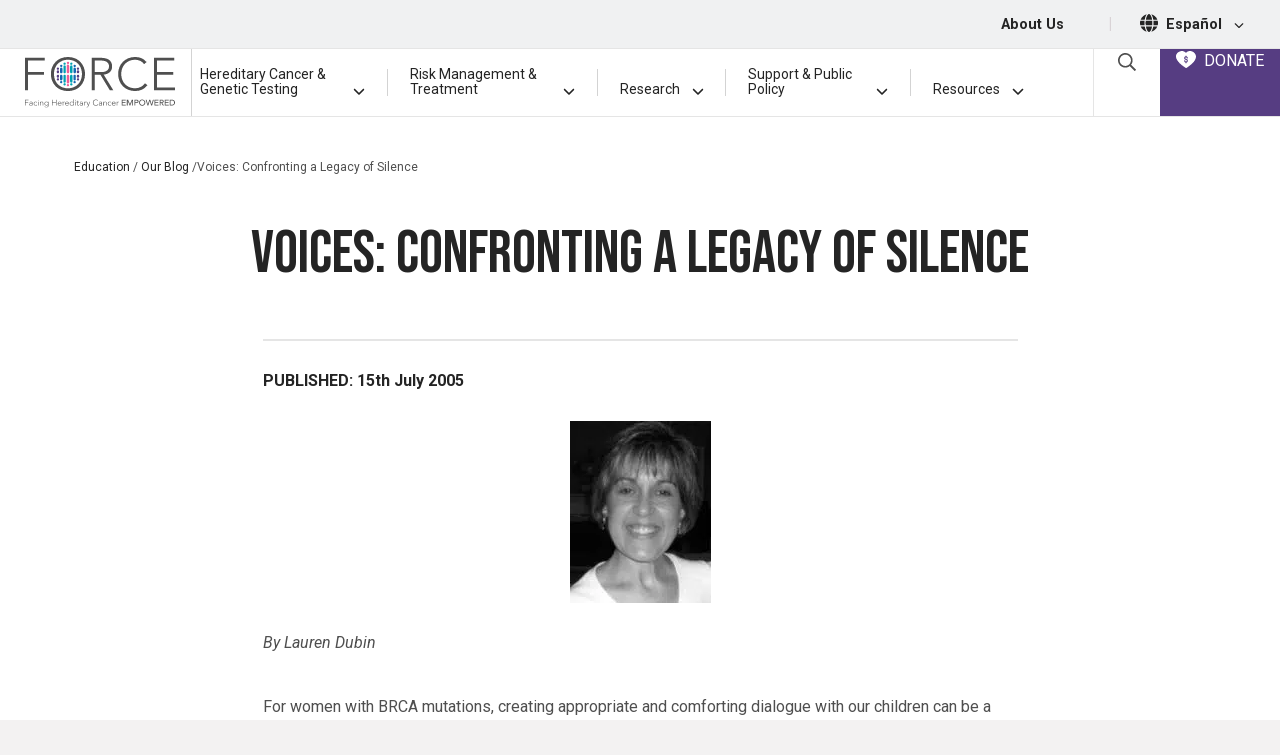

--- FILE ---
content_type: text/html; charset=UTF-8
request_url: https://www.facingourrisk.org/blog/voices-confronting-a-legacy-of-silence
body_size: 31938
content:
<!doctype html>
<html lang="en">
<head>
    <meta charset="utf-8">
    <meta name="viewport" content="width=device-width, initial-scale=1">
    <meta name="robots" content="noodp,noydir"/>
    <meta name="csrf-token" content="WlCNMy8fl4Ym6SQWZBTGNXDql6NemkpZCn152yYt">

    <title>            Voices: Voices: Confronting a Legacy of Silence
        </title>
    <meta name="description" content="Our blog about Voices: Confronting a Legacy of Silence features educational information and personal perspectives relevant to the hereditary cancer community.">

    <link rel="canonical" href="https://www.facingourrisk.org/blog/voices-confronting-a-legacy-of-silence"/>

    <link rel="apple-touch-icon" sizes="180x180" href="/apple-touch-icon.png">
    <link rel="icon" type="image/png" sizes="32x32" href="/favicon-32x32.png">
    <link rel="icon" type="image/png" sizes="16x16" href="/favicon-16x16.png">
    <link rel="manifest" href="/site.webmanifest">
    <link rel="mask-icon" href="/safari-pinned-tab.svg" color="#5bbad5">
    <meta name="msapplication-TileColor" content="#da532c">
    <meta name="theme-color" content="#ffffff">
    <script type='application/ld+json'>
        {
          "@context": "http://www.schema.org",
          "@type": "NGO",
          "name": "Facing Our Risk of Cancer Empowered",
          "nonprofitStatus" : "Nonprofit501c3",
          "url": "https://www.facingourrisk.org",
          "logo": "https://www.facingourrisk.org/images/FORCE-logo.svg",
          "sameAs": ["https://www.facebook.com/facingourrisk","https://twitter.com/FacingOurRisk","https://www.instagram.com/facingourrisk/","https://www.pinterest.com/forceempowered/","http://www.youtube.com/user/facingourrisk"],
          "description": "Advocacy group for adult hereditary cancer including breast, ovarian, pancreatic, prostate and colorectal.",
          "address": {
             "@type": "PostalAddress",
             "streetAddress": "16057 Tampa Palms Blvd. W, PMB #373",
             "addressLocality": "Tampa",
             "addressRegion": "Florida",
             "postalCode": "33647",
             "addressCountry": "USA"
          },
          "contactPoint": {
            "@type": "ContactPoint",
            "telephone": "+1-866-288-7475",
            "contactType": "help line"
          }
        }


    </script>
    <!-- Google Tag Manager -->
    <script>(function (w, d, s, l, i) {
            w[l] = w[l] || [];
            w[l].push({
                'gtm.start':
                    new Date().getTime(), event: 'gtm.js'
            });
            var f = d.getElementsByTagName(s)[0],
                j = d.createElement(s), dl = l != 'dataLayer' ? '&l=' + l : '';
            j.async = true;
            j.src =
                'https://www.googletagmanager.com/gtm.js?id=' + i + dl;
            f.parentNode.insertBefore(j, f);
        })(window, document, 'script', 'dataLayer', 'GTM-WBSTS4');</script>
    <!-- End Google Tag Manager -->

    <!-- Start VWO Async SmartCode -->
    <link rel="preconnect" href="https://dev.visualwebsiteoptimizer.com"/>
    <script type='text/javascript' id='vwoCode'>
        window._vwo_code || (function () {
            var account_id = 758482,
                version = 2.0,
                settings_tolerance = 1000,
                hide_element = 'body',
                hide_element_style = 'opacity:0 !important;filter:alpha(opacity=0) !important;background:none !important',
                /* DO NOT EDIT BELOW THIS LINE */
                f = false, w = window, d = document, v = d.querySelector('#vwoCode'), cK = '_vwo_' + account_id + '_settings', cc = {};
            try {
                var c = JSON.parse(localStorage.getItem('_vwo_' + account_id + '_config'));
                cc = c && typeof c === 'object' ? c : {}
            } catch (e) {
            }
            var stT = cc.stT === 'session' ? w.sessionStorage : w.localStorage;
            code = {
                use_existing_jquery: function () {
                    return typeof use_existing_jquery !== 'undefined' ? use_existing_jquery : undefined
                }, library_tolerance: function () {
                    return typeof library_tolerance !== 'undefined' ? library_tolerance : undefined
                }, settings_tolerance: function () {
                    return cc.sT || settings_tolerance
                }, hide_element_style: function () {
                    return '{' + (cc.hES || hide_element_style) + '}'
                }, hide_element: function () {
                    return typeof cc.hE === 'string' ? cc.hE : hide_element
                }, getVersion: function () {
                    return version
                }, finish: function () {
                    if (!f) {
                        f = true;
                        var e = d.getElementById('_vis_opt_path_hides');
                        if (e) e.parentNode.removeChild(e)
                    }
                }, finished: function () {
                    return f
                }, load: function (e) {
                    var t = this.getSettings(), n = d.createElement('script'), i = this;
                    if (t) {
                        n.textContent = t;
                        d.getElementsByTagName('head')[0].appendChild(n);
                        if (!w.VWO || VWO.caE) {
                            stT.removeItem(cK);
                            i.load(e)
                        }
                    } else {
                        n.fetchPriority = 'high';
                        n.src = e;
                        n.type = 'text/javascript';
                        n.onerror = function () {
                            _vwo_code.finish()
                        };
                        d.getElementsByTagName('head')[0].appendChild(n)
                    }
                }, getSettings: function () {
                    try {
                        var e = stT.getItem(cK);
                        if (!e) {
                            return
                        }
                        e = JSON.parse(e);
                        if (Date.now() > e.e) {
                            stT.removeItem(cK);
                            return
                        }
                        return e.s
                    } catch (e) {
                        return
                    }
                }, init: function () {
                    if (d.URL.indexOf('__vwo_disable__') > -1) return;
                    var e = this.settings_tolerance();
                    w._vwo_settings_timer = setTimeout(function () {
                        _vwo_code.finish();
                        stT.removeItem(cK)
                    }, e);
                    var t = d.currentScript, n = d.createElement('style'), i = this.hide_element(), r = t && !t.async && i ? i + this.hide_element_style() : '', c = d.getElementsByTagName('head')[0];
                    n.setAttribute('id', '_vis_opt_path_hides');
                    v && n.setAttribute('nonce', v.nonce);
                    n.setAttribute('type', 'text/css');
                    if (n.styleSheet) n.styleSheet.cssText = r; else n.appendChild(d.createTextNode(r));
                    c.appendChild(n);
                    this.load('https://dev.visualwebsiteoptimizer.com/j.php?a=' + account_id + '&u=' + encodeURIComponent(d.URL) + '&vn=' + version)
                }
            };
            w._vwo_code = code;
            code.init();
        })();
    </script>
    <!-- End VWO Async SmartCode -->

    <!--  Hotjar Tracking Code for https://www.facingourrisk.org -->
    <script>
        (function (h, o, t, j, a, r) {
            h.hj = h.hj || function () {
                (h.hj.q = h.hj.q || []).push(arguments)
            };
            h._hjSettings = {hjid: 3610662, hjsv: 6};
            a = o.getElementsByTagName('head')[0];
            r = o.createElement('script');
            r.async = 1;
            r.src = t + h._hjSettings.hjid + j + h._hjSettings.hjsv;
            a.appendChild(r);
        })(window, document, 'https://static.hotjar.com/c/hotjar-', '.js?sv=');
    </script>

    <link rel="preload" as="style" href="https://www.facingourrisk.org/build/assets/app-Bs3kVCez.css" /><link rel="stylesheet" href="https://www.facingourrisk.org/build/assets/app-Bs3kVCez.css" data-navigate-track="reload" />    <!-- Livewire Styles --><style >[wire\:loading][wire\:loading], [wire\:loading\.delay][wire\:loading\.delay], [wire\:loading\.inline-block][wire\:loading\.inline-block], [wire\:loading\.inline][wire\:loading\.inline], [wire\:loading\.block][wire\:loading\.block], [wire\:loading\.flex][wire\:loading\.flex], [wire\:loading\.table][wire\:loading\.table], [wire\:loading\.grid][wire\:loading\.grid], [wire\:loading\.inline-flex][wire\:loading\.inline-flex] {display: none;}[wire\:loading\.delay\.none][wire\:loading\.delay\.none], [wire\:loading\.delay\.shortest][wire\:loading\.delay\.shortest], [wire\:loading\.delay\.shorter][wire\:loading\.delay\.shorter], [wire\:loading\.delay\.short][wire\:loading\.delay\.short], [wire\:loading\.delay\.default][wire\:loading\.delay\.default], [wire\:loading\.delay\.long][wire\:loading\.delay\.long], [wire\:loading\.delay\.longer][wire\:loading\.delay\.longer], [wire\:loading\.delay\.longest][wire\:loading\.delay\.longest] {display: none;}[wire\:offline][wire\:offline] {display: none;}[wire\:dirty]:not(textarea):not(input):not(select) {display: none;}:root {--livewire-progress-bar-color: #2299dd;}[x-cloak] {display: none !important;}[wire\:cloak] {display: none !important;}</style>
        <meta property="og:locale" content="en"/>
    <meta property="og:type" content="article"/>
    <meta property="og:title" content="Voices: Voices: Confronting a Legacy of Silence"/>
    <meta property="og:description" content="Our blog about Voices: Confronting a Legacy of Silence features educational information and personal perspectives relevant to the hereditary cancer community."/>
    <meta property="og:url" content="https://www.facingourrisk.org/blog/voices-confronting-a-legacy-of-silence"/>
    <meta property="og:site_name" content="Voices: Voices: Confronting a Legacy of Silence"/>
    <meta property="og:image" content="https://www.facingourrisk.org/uploads/blog/2005/07/lauren-1.jpg.webp"/>
    <meta property="og:image:secure_url" content="https://www.facingourrisk.org/uploads/blog/2005/07/lauren-1.jpg.webp"/>

    <meta name="twitter:card" content="summary"/>
    <meta name="twitter:description" content="Our blog about Voices: Confronting a Legacy of Silence features educational information and personal perspectives relevant to the hereditary cancer community."/>
    <meta name="twitter:title" content="Voices: Voices: Confronting a Legacy of Silence"/>
    <meta name="twitter:image" content="https://www.facingourrisk.org/uploads/blog/2005/07/lauren-1.jpg.webp"/>

            <script type="application/ld+json">{
    "@context": "https://schema.org",
    "@type": "BlogPosting",
    "mainEntityOfPage": {
        "@type": "WebPage",
        "@id": "https://www.facingourrisk.org/blog/voices-confronting-a-legacy-of-silence"
    },
    "headline": "Voices: Confronting a Legacy of Silence",
    "description": "By Lauren Dubin For women with BRCA mutations, creating appropriate and comforting dialogue with our children can be a difficult challenge. How we as mothers cope with the fear and uncertainty of our high-risk status trickles dow",
    "image": [
        "https://www.facingourrisk.org/get-involved/HBOC-community/BRCA-HBOC-blogs/FORCE/wp-content/uploads/2005/07/lauren-1.jpg"
    ],
    "datePublished": "2005-07-15T18:27:00-04:00",
    "dateModified": "2020-10-02T09:11:56-04:00",
    "inLanguage": "en",
    "isAccessibleForFree": true,
    "commentCount": 0
}</script>
                <script type="application/ld+json">{
    "@context": "https://schema.org",
    "@type": "BreadcrumbList",
    "itemListElement": [
        {
            "@type": "ListItem",
            "position": 1,
            "name": "Home",
            "item": "https://www.facingourrisk.org"
        },
        {
            "@type": "ListItem",
            "position": 2,
            "name": "Blog",
            "item": "https://www.facingourrisk.org/blog"
        },
        {
            "@type": "ListItem",
            "position": 3,
            "name": "Voices: Confronting a Legacy of Silence",
            "item": "https://www.facingourrisk.org/blog/voices-confronting-a-legacy-of-silence"
        }
    ]
}</script>
        
</head>
<body x-data="layout">
<a tab href="#site-main" class="sr-only sr-only-focusable skip-link">Skip to main content</a>
<div id="app" class="overflow-hidden">
    <header class="bg-white">
        <nav class="top-bar d-none d-md-block border-1 border-bottom bg-lt-gray text-black py-2.5">
    <div class="d-flex align-items-center justify-content-end font-weight-bolder text-smaller mr-4">
        
        <a class="text-black mx-3 text-decoration-none" href="/about-us">About Us</a>
        <span class="text-gray text-base px-4">|</span>
        <span class="icon-16"><svg aria-hidden="true" class="fa-icon icon-18 mt-n1" fill="currentColor" xmlns="http://www.w3.org/2000/svg" viewBox="0 0 512 512"><!--! Font Awesome Pro 6.1.1 by @fontawesome - https://fontawesome.com License - https://fontawesome.com/license (Commercial License) Copyright 2022 Fonticons, Inc. --><path d="M352 256C352 278.2 350.8 299.6 348.7 320H163.3C161.2 299.6 159.1 278.2 159.1 256C159.1 233.8 161.2 212.4 163.3 192H348.7C350.8 212.4 352 233.8 352 256zM503.9 192C509.2 212.5 512 233.9 512 256C512 278.1 509.2 299.5 503.9 320H380.8C382.9 299.4 384 277.1 384 256C384 234 382.9 212.6 380.8 192H503.9zM493.4 160H376.7C366.7 96.14 346.9 42.62 321.4 8.442C399.8 29.09 463.4 85.94 493.4 160zM344.3 160H167.7C173.8 123.6 183.2 91.38 194.7 65.35C205.2 41.74 216.9 24.61 228.2 13.81C239.4 3.178 248.7 0 256 0C263.3 0 272.6 3.178 283.8 13.81C295.1 24.61 306.8 41.74 317.3 65.35C328.8 91.38 338.2 123.6 344.3 160H344.3zM18.61 160C48.59 85.94 112.2 29.09 190.6 8.442C165.1 42.62 145.3 96.14 135.3 160H18.61zM131.2 192C129.1 212.6 127.1 234 127.1 256C127.1 277.1 129.1 299.4 131.2 320H8.065C2.8 299.5 0 278.1 0 256C0 233.9 2.8 212.5 8.065 192H131.2zM194.7 446.6C183.2 420.6 173.8 388.4 167.7 352H344.3C338.2 388.4 328.8 420.6 317.3 446.6C306.8 470.3 295.1 487.4 283.8 498.2C272.6 508.8 263.3 512 255.1 512C248.7 512 239.4 508.8 228.2 498.2C216.9 487.4 205.2 470.3 194.7 446.6H194.7zM190.6 503.6C112.2 482.9 48.59 426.1 18.61 352H135.3C145.3 415.9 165.1 469.4 190.6 503.6V503.6zM321.4 503.6C346.9 469.4 366.7 415.9 376.7 352H493.4C463.4 426.1 399.8 482.9 321.4 503.6V503.6z"/></svg></span>
        <a class="text-black mx-2 no-underline" href="/es/informacion-y-recursos" aria-label='Espa&ntilde;ol, set the language'>Espa&ntilde;ol
            <svg class="fa-icon icon-10 ml-2"
                 fill="currentColor" xmlns="http://www.w3.org/2000/svg"
                 viewBox="0 0 448 512">
                <!--! Font Awesome Pro 6.1.1 by @fontawesome - https://fontawesome.com License - https://fontawesome.com/license (Commercial License) Copyright 2022 Fonticons, Inc. -->
                <path
                        d="M224 416c-8.188 0-16.38-3.125-22.62-9.375l-192-192c-12.5-12.5-12.5-32.75 0-45.25s32.75-12.5 45.25 0L224 338.8l169.4-169.4c12.5-12.5 32.75-12.5 45.25 0s12.5 32.75 0 45.25l-192 192C240.4 412.9 232.2 416 224 416z">
                </path>
            </svg>
        </a>
    </div>
</nav>
        <nav id="dd-wrapper" x-data="menu()" @mouseleave.prevent="closeAll" @mouseenter.prevent="cancelClose" aria-label="Main Menu"
     style="position: relative;">
    <div class="menu-wrapper">
        <div class="logo">
            <a href="/"><img src="/images/FORCE-logo.svg" width="150" height="50"
                             alt="FORCE (Facing Hereditary Cancer Empowered) - Homepage"></a>
            
            <div class="mobile-search-button ml-auto mr-2.5 align-content-center text-center border-left border-right border-1 px-3.5"
                 x-data="{ openSearch: false }"><a @click.prevent="openSearch = !openSearch"
                                                   :aria-expanded="openSearch ? 'true' : 'false'" aria-controls="searchFormWrapper" @keyup.escape="openSearch = false"
                                                   class="text-decoration-none" href="#">
                    <svg class="fa-icon icon-20 text-black mb-1" fill="currentColor" fill="currentColor" xmlns="http://www.w3.org/2000/svg" viewBox="0 0 512 512"><!-- Font Awesome Pro 5.15.2 by @fontawesome - https://fontawesome.com License - https://fontawesome.com/license (Commercial License) --><path d="M508.5 468.9L387.1 347.5c-2.3-2.3-5.3-3.5-8.5-3.5h-13.2c31.5-36.5 50.6-84 50.6-136C416 93.1 322.9 0 208 0S0 93.1 0 208s93.1 208 208 208c52 0 99.5-19.1 136-50.6v13.2c0 3.2 1.3 6.2 3.5 8.5l121.4 121.4c4.7 4.7 12.3 4.7 17 0l22.6-22.6c4.7-4.7 4.7-12.3 0-17zM208 368c-88.4 0-160-71.6-160-160S119.6 48 208 48s160 71.6 160 160-71.6 160-160 160z"/></svg>                    <span class="sr-only">Open Search Box</span></a>
                <div class="search-form position-absolute"
                     x-show.transition.in.duration.500ms.out.duration.100ms="openSearch" x-cloak x-trap="openSearch"
                     id="searchFormWrapper" @keyup.escape="openSearch = false">
                    <form class="px-2" action="/search">
                        <div class="input-group">
                            <label for="search-form-input-mobile" class="sr-only">Search by Keyword</label>
                            <input id="search-form-input-mobile" name="query" type="text" class="form-control"
                                   placeholder="Search">
                            <div class="input-group-append">
                                <button class="btn" type="submit">
                                    <svg class="fa-icon icon-16" fill="currentColor" fill="currentColor" xmlns="http://www.w3.org/2000/svg" viewBox="0 0 512 512"><!-- Font Awesome Pro 5.15.2 by @fontawesome - https://fontawesome.com License - https://fontawesome.com/license (Commercial License) --><path d="M508.5 468.9L387.1 347.5c-2.3-2.3-5.3-3.5-8.5-3.5h-13.2c31.5-36.5 50.6-84 50.6-136C416 93.1 322.9 0 208 0S0 93.1 0 208s93.1 208 208 208c52 0 99.5-19.1 136-50.6v13.2c0 3.2 1.3 6.2 3.5 8.5l121.4 121.4c4.7 4.7 12.3 4.7 17 0l22.6-22.6c4.7-4.7 4.7-12.3 0-17zM208 368c-88.4 0-160-71.6-160-160S119.6 48 208 48s160 71.6 160 160-71.6 160-160 160z"/></svg>                                    <span class="sr-only">Submit Search</span>
                                </button>
                            </div>
                        </div>
                    </form>
                </div>
            </div>
            
            <a :aria-expanded="showMenu" aria-controls="nav-list" href="" @click.prevent="showMenu = !showMenu" @keyup.escape="showMenu = false"
               
               class="btn btn-link no-underline text-blue mobile-d-flex flex-column align-items-center px-3.5"><span
                        class="sr-only">Main Menu</span>
                <div class="text-black mt-1" x-cloak x-show="!showMenu">
                    <svg width="23" height="18" viewBox="0 0 23 18" fill="none"
                         xmlns="http://www.w3.org/2000/svg">
                        <line x1="22.0938" y1="1" x2="-0.00148574" y2="1" stroke="black"
                              stroke-width="2"/>
                        <line x1="22.0938" y1="17" x2="-0.00148574" y2="17" stroke="black"
                              stroke-width="2"/>
                        <line x1="22.0938" y1="9.38086" x2="-0.00148574" y2="9.38086" stroke="black"
                              stroke-width="2"/>
                    </svg>
                </div>
                <div class="icon-40 text-black ml-0" x-cloak x-show="showMenu">
                    <svg width="20" height="19" viewBox="0 0 20 19" fill="none"
                         xmlns="http://www.w3.org/2000/svg">
                        <line y1="-1" x2="24.4768" y2="-1"
                              transform="matrix(0.707107 0.707107 0.707107 -0.707107 1.69238 0)" stroke="black"
                              stroke-width="2"/>
                        <line y1="-1" x2="24.4768" y2="-1"
                              transform="matrix(0.707107 0.707107 0.707107 -0.707107 1.69238 0)" stroke="black"
                              stroke-width="2"/>
                        <line x1="19.0147" y1="0.707107" x2="1.70703" y2="18.0148" stroke="black"
                              stroke-width="2"/>
                    </svg>
                </div>
            </a>
        </div>
        
        <div class="menu-buttons">
            <div class="align-content-center text-center border-left border-1 px-3.5" x-data="{ openSearch: false }"><a
                        @click.prevent="openSearch = !openSearch"
                        :aria-expanded="openSearch ? 'true' : 'false'"
                        aria-controls="searchFormWrapper"
                        class="text-decoration-none search-icon" href="#" @keyup.escape="openSearch = false">
                    <svg class="fa-icon icon-18 text-dark" fill="currentColor" fill="currentColor" xmlns="http://www.w3.org/2000/svg" viewBox="0 0 512 512"><!-- Font Awesome Pro 5.15.2 by @fontawesome - https://fontawesome.com License - https://fontawesome.com/license (Commercial License) --><path d="M508.5 468.9L387.1 347.5c-2.3-2.3-5.3-3.5-8.5-3.5h-13.2c31.5-36.5 50.6-84 50.6-136C416 93.1 322.9 0 208 0S0 93.1 0 208s93.1 208 208 208c52 0 99.5-19.1 136-50.6v13.2c0 3.2 1.3 6.2 3.5 8.5l121.4 121.4c4.7 4.7 12.3 4.7 17 0l22.6-22.6c4.7-4.7 4.7-12.3 0-17zM208 368c-88.4 0-160-71.6-160-160S119.6 48 208 48s160 71.6 160 160-71.6 160-160 160z"/></svg>                    <span class="sr-only">Open Search Box</span></a>
                <div class="search-form position-absolute"
                     x-show.transition.in.duration.500ms.out.duration.100ms="openSearch" x-cloak x-trap="openSearch"
                     @keyup.escape="openSearch = false"
                     id="searchFormWrapper">
                    <form action="/search">
                        <div class="input-group">
                            <label for="search-form-input-desktop" class="sr-only">Search by Keyword</label>
                            <input id="search-form-input-desktop" name="query" type="text" class="form-control"
                                   placeholder="Search">
                            <div class="input-group-append">
                                <button class="btn btn-primary" type="submit">
                                    <svg class="fa-icon icon-12" fill="currentColor" fill="currentColor" xmlns="http://www.w3.org/2000/svg" viewBox="0 0 512 512"><!-- Font Awesome Pro 5.15.2 by @fontawesome - https://fontawesome.com License - https://fontawesome.com/license (Commercial License) --><path d="M508.5 468.9L387.1 347.5c-2.3-2.3-5.3-3.5-8.5-3.5h-13.2c31.5-36.5 50.6-84 50.6-136C416 93.1 322.9 0 208 0S0 93.1 0 208s93.1 208 208 208c52 0 99.5-19.1 136-50.6v13.2c0 3.2 1.3 6.2 3.5 8.5l121.4 121.4c4.7 4.7 12.3 4.7 17 0l22.6-22.6c4.7-4.7 4.7-12.3 0-17zM208 368c-88.4 0-160-71.6-160-160S119.6 48 208 48s160 71.6 160 160-71.6 160-160 160z"/></svg>                                    <span class="sr-only">Submit Search</span>
                                </button>
                            </div>
                        </div>
                    </form>
                </div>
            </div>
            <a class="menu-donate" href="/donate">
                <div class="text-nowrap">
                    <svg class="mr-1 mb-1" width="20" height="17" viewBox="0 0 20 17" fill="none"
                         xmlns="http://www.w3.org/2000/svg">
                        <path
                                d="M19.9526 4.906C19.8087 3.80399 19.2661 2.77573 18.3825 1.93504C17.4098 0.927011 16.0295 0.221151 14.6864 0.0490484C14.5221 0.0274629 14.3566 0.0151501 14.1909 0.0121692C13.9569 0.00645112 13.7228 0.0130696 13.4896 0.0319967C12.025 0.150962 10.8329 0.779495 9.93094 1.89341C9.81836 1.76456 9.69925 1.64147 9.57408 1.52461C9.0668 0.998188 8.44328 0.595832 7.75262 0.349237C5.89399 -0.322123 4.05254 -0.0247101 2.27783 1.23434C0.322893 2.62147 -0.408012 4.6649 0.218592 6.99106C0.570657 8.29214 1.262 9.49449 2.46166 10.8915C2.85288 11.3464 3.27448 11.7965 3.75003 12.2612C4.1988 12.7089 4.66476 13.1416 5.13551 13.5472C5.33852 13.7217 5.54432 13.8942 5.75013 14.0627C7.05848 15.1374 8.46114 16.1042 9.53172 16.8219C9.68874 16.9345 9.87673 16.9967 10.0704 17C10.3577 17 10.5783 16.8549 10.675 16.791C12.0825 15.8639 13.2174 15.0399 14.2484 14.1992C15.7966 12.9373 17.5513 11.3686 18.8221 9.30533V9.30295C19.7812 7.74372 20.1384 6.34706 19.9526 4.906ZM11.8287 9.8609C11.8303 10.079 11.7863 10.295 11.6997 10.4954C11.5338 10.8829 11.223 11.1916 10.8325 11.3563C10.7221 11.4039 10.6065 11.4385 10.488 11.4594V12.0225C10.488 12.104 10.4554 12.1822 10.3973 12.2398C10.3392 12.2974 10.2604 12.3298 10.1783 12.3298H9.79388C9.71177 12.3297 9.63306 12.2973 9.575 12.2397C9.51694 12.1821 9.48428 12.104 9.48417 12.0225V11.4546C9.16488 11.3915 8.87169 11.2357 8.64177 11.0069C8.33805 10.7017 8.1679 10.2899 8.16822 9.8609V9.64716C8.16816 9.57461 8.19403 9.5044 8.24122 9.449C8.28842 9.3936 8.35388 9.3566 8.42598 9.34459L8.91431 9.26528C8.95855 9.25797 9.00385 9.2603 9.04709 9.27212C9.09032 9.28393 9.13045 9.30495 9.16467 9.3337C9.19889 9.36246 9.2264 9.39826 9.24527 9.43863C9.26415 9.47899 9.27394 9.52295 9.27397 9.56745V9.86011C9.27313 9.93261 9.28671 10.0046 9.31393 10.0719C9.36886 10.2014 9.47065 10.3058 9.59926 10.3645C9.66446 10.3947 9.73515 10.4114 9.80706 10.4137H10.1791C10.2514 10.4135 10.3229 10.3992 10.3897 10.3717C10.4541 10.3437 10.5123 10.3032 10.5607 10.2527C10.6123 10.2004 10.6531 10.1385 10.6806 10.0707C10.7101 10.004 10.7244 9.9317 10.7226 9.85892V9.69673C10.7247 9.61131 10.7104 9.52627 10.6806 9.44611C10.6514 9.37826 10.6109 9.31578 10.5607 9.26131C10.502 9.20248 10.4346 9.15275 10.3609 9.1138C10.2636 9.06092 10.1634 9.01339 10.0608 8.97144L9.68158 8.82868C9.51574 8.76959 9.3447 8.69821 9.17846 8.62445C8.99679 8.54316 8.82884 8.43455 8.68054 8.30245C8.52366 8.16197 8.39722 7.9913 8.30889 7.80082C8.20923 7.57295 8.16095 7.32623 8.16742 7.07791V6.97917C8.16593 6.76277 8.20989 6.54844 8.2965 6.34984C8.37763 6.16048 8.49364 5.98781 8.63858 5.84067C8.86797 5.60906 9.16236 5.45139 9.48337 5.38821V4.9746C9.48348 4.89313 9.51614 4.81502 9.5742 4.75741C9.63226 4.69979 9.71097 4.66738 9.79308 4.66728H10.1775C10.2596 4.66728 10.3384 4.69966 10.3965 4.75729C10.4546 4.81493 10.4872 4.89309 10.4872 4.9746V5.38781C10.5983 5.41078 10.7064 5.44631 10.8093 5.49369C10.999 5.57656 11.1713 5.69414 11.3172 5.84027C11.4625 5.98762 11.5793 6.16021 11.6617 6.34944C11.7488 6.54808 11.7931 6.76255 11.792 6.97917V7.11954C11.7919 7.19244 11.7657 7.26293 11.7181 7.31838C11.6704 7.37383 11.6044 7.41061 11.5318 7.42211L11.0459 7.50142C11.0016 7.50879 10.9563 7.50643 10.9131 7.49451C10.8699 7.48258 10.8298 7.46139 10.7957 7.43242C10.7616 7.40362 10.7342 7.36782 10.7154 7.3275C10.6965 7.28718 10.6867 7.24329 10.6866 7.19885V6.97917C10.6874 6.90833 10.6739 6.83806 10.6467 6.77256C10.6194 6.70809 10.5807 6.64899 10.5324 6.59808C10.4855 6.54698 10.4281 6.50642 10.3641 6.47912C10.3017 6.44908 10.2337 6.4322 10.1643 6.42955H9.79507C9.72811 6.43355 9.66257 6.45038 9.60206 6.47912C9.53652 6.50956 9.47688 6.55116 9.42583 6.60205C9.37776 6.65063 9.33986 6.70818 9.31433 6.77137C9.28714 6.83687 9.27355 6.90714 9.27437 6.97798V7.0791C9.27154 7.15639 9.28516 7.23341 9.31433 7.30513C9.33969 7.36713 9.37764 7.42329 9.42583 7.4701C9.4858 7.52754 9.55295 7.57711 9.62564 7.61761C9.72025 7.67127 9.81777 7.71972 9.91776 7.76275L10.2946 7.91265C10.4604 7.97649 10.6315 8.04787 10.7977 8.12639C10.982 8.21039 11.1524 8.32149 11.3032 8.45592C11.4651 8.59806 11.5951 8.77233 11.6849 8.96747C11.784 9.17169 11.8311 9.41755 11.8311 9.69792L11.8287 9.8609Z"
                                fill="white"/>
                    </svg>
                    DONATE
                </div>
            </a>
        </div>
        <div class="main-menu">

            <a class="mx-2 pb-3 main-nav-item text-left desktop-d-flex wide-link" href="#" :aria-expanded="open === 'hgctPanel' ? 'true' : 'false'"
   aria-controls="hgctPanel" id="hgctPanellink" @mouseenter.prevent="toggle('hgctPanel')" @mouseleave.prevent="mouseLeavePanel('hgctPanel')" @click.prevent="toggle('hgctPanel')"
   :class="(open === 'hgctPanel') ? 'active' : ''">
    <div class="d-flex align-items-end">
        <span>Hereditary Cancer <span>& Genetic</span> Testing</span>
        <span class="ml-auto" x-cloak x-show="open === 'hgctPanel'"> <svg class="fa-icon icon-12 ml-2" fill="currentColor" xmlns="http://www.w3.org/2000/svg" viewBox="0 0 448 512"><!--! Font Awesome Pro 6.1.1 by @fontawesome - https://fontawesome.com License - https://fontawesome.com/license (Commercial License) Copyright 2022 Fonticons, Inc. --><path d="M416 352c-8.188 0-16.38-3.125-22.62-9.375L224 173.3l-169.4 169.4c-12.5 12.5-32.75 12.5-45.25 0s-12.5-32.75 0-45.25l192-192c12.5-12.5 32.75-12.5 45.25 0l192 192c12.5 12.5 12.5 32.75 0 45.25C432.4 348.9 424.2 352 416 352z"/></svg></span>
        <span class="ml-auto" x-cloak x-show="open != 'hgctPanel'"> <svg class="fa-icon icon-12 ml-2" fill="currentColor" xmlns="http://www.w3.org/2000/svg" viewBox="0 0 448 512"><!--! Font Awesome Pro 6.1.1 by @fontawesome - https://fontawesome.com License - https://fontawesome.com/license (Commercial License) Copyright 2022 Fonticons, Inc. --><path d="M224 416c-8.188 0-16.38-3.125-22.62-9.375l-192-192c-12.5-12.5-12.5-32.75 0-45.25s32.75-12.5 45.25 0L224 338.8l169.4-169.4c12.5-12.5 32.75-12.5 45.25 0s12.5 32.75 0 45.25l-192 192C240.4 412.9 232.2 416 224 416z"/></svg></span>
    </div>
</a>
<div class="menu-divider d-none d-md-block align-self-center"></div>

<a class="mx-2 pb-3 main-nav-item text-left desktop-d-flex wide-link" href="#" :aria-expanded="open === 'rmtPanel' ? 'true' : 'false'"
   aria-controls="rmtPanel" id="rmtPanellink" @mouseenter.prevent="toggle('rmtPanel')" @mouseleave.prevent="mouseLeavePanel('rmtPanel')" @click.prevent="toggle('rmtPanel')"
   :class="(open === 'rmtPanel') ? 'active' : ''">
    <div class="d-flex align-items-end">
        <span>Risk Management & Treatment</span>
        <span class="ml-auto" x-cloak x-show="open === 'rmtPanel'"> <svg class="fa-icon icon-12 ml-2" fill="currentColor" xmlns="http://www.w3.org/2000/svg" viewBox="0 0 448 512"><!--! Font Awesome Pro 6.1.1 by @fontawesome - https://fontawesome.com License - https://fontawesome.com/license (Commercial License) Copyright 2022 Fonticons, Inc. --><path d="M416 352c-8.188 0-16.38-3.125-22.62-9.375L224 173.3l-169.4 169.4c-12.5 12.5-32.75 12.5-45.25 0s-12.5-32.75 0-45.25l192-192c12.5-12.5 32.75-12.5 45.25 0l192 192c12.5 12.5 12.5 32.75 0 45.25C432.4 348.9 424.2 352 416 352z"/></svg></span>
        <span class="ml-auto" x-cloak x-show="open != 'rmtPanel'"> <svg class="fa-icon icon-12 ml-2" fill="currentColor" xmlns="http://www.w3.org/2000/svg" viewBox="0 0 448 512"><!--! Font Awesome Pro 6.1.1 by @fontawesome - https://fontawesome.com License - https://fontawesome.com/license (Commercial License) Copyright 2022 Fonticons, Inc. --><path d="M224 416c-8.188 0-16.38-3.125-22.62-9.375l-192-192c-12.5-12.5-12.5-32.75 0-45.25s32.75-12.5 45.25 0L224 338.8l169.4-169.4c12.5-12.5 32.75-12.5 45.25 0s12.5 32.75 0 45.25l-192 192C240.4 412.9 232.2 416 224 416z"/></svg></span>
    </div>
</a>
<div class="menu-divider d-none d-md-block align-self-center"></div>

<a class="mx-2 pb-3 main-nav-item text-left desktop-d-flex small-link" href="#" :aria-expanded="open === 'researchPanel' ? 'true' : 'false'"
   aria-controls="researchPanel" id="researchPanellink" @mouseenter.prevent="toggle('researchPanel')" @mouseleave.prevent="mouseLeavePanel('researchPanel')" @click.prevent="toggle('researchPanel')"
   :class="(open === 'researchPanel') ? 'active' : ''">
    <div class="d-flex align-items-end">
        <span class="mr-1">Research</span>
        <span class="ml-auto" x-cloak x-show="open === 'researchPanel'"> <svg class="fa-icon icon-12 ml-2" fill="currentColor" xmlns="http://www.w3.org/2000/svg" viewBox="0 0 448 512"><!--! Font Awesome Pro 6.1.1 by @fontawesome - https://fontawesome.com License - https://fontawesome.com/license (Commercial License) Copyright 2022 Fonticons, Inc. --><path d="M416 352c-8.188 0-16.38-3.125-22.62-9.375L224 173.3l-169.4 169.4c-12.5 12.5-32.75 12.5-45.25 0s-12.5-32.75 0-45.25l192-192c12.5-12.5 32.75-12.5 45.25 0l192 192c12.5 12.5 12.5 32.75 0 45.25C432.4 348.9 424.2 352 416 352z"/></svg></span>
        <span class="ml-auto" x-cloak x-show="open != 'researchPanel'"> <svg class="fa-icon icon-12 ml-2" fill="currentColor" xmlns="http://www.w3.org/2000/svg" viewBox="0 0 448 512"><!--! Font Awesome Pro 6.1.1 by @fontawesome - https://fontawesome.com License - https://fontawesome.com/license (Commercial License) Copyright 2022 Fonticons, Inc. --><path d="M224 416c-8.188 0-16.38-3.125-22.62-9.375l-192-192c-12.5-12.5-12.5-32.75 0-45.25s32.75-12.5 45.25 0L224 338.8l169.4-169.4c12.5-12.5 32.75-12.5 45.25 0s12.5 32.75 0 45.25l-192 192C240.4 412.9 232.2 416 224 416z"/></svg></span>
    </div>
</a>
<div class="menu-divider d-none d-md-block align-self-center"></div>

<a class="mx-2 pb-3 main-nav-item text-left desktop-d-flex medium-link" href="#" :aria-expanded="open === 'supportPanel' ? 'true' : 'false'"
   aria-controls="supportPanel" id="supportPanellink" @mouseenter.prevent="toggle('supportPanel')" @mouseleave.prevent="mouseLeavePanel('supportPanel')" @click.prevent="toggle('supportPanel')"
   :class="(open === 'supportPanel') ? 'active' : ''">
    <div class="d-flex align-items-end">
        <span>Support & <span>Public Policy</span></span>
        <span class="ml-auto" x-cloak x-show="open === 'supportPanel'"> <svg class="fa-icon icon-12 ml-2" fill="currentColor" xmlns="http://www.w3.org/2000/svg" viewBox="0 0 448 512"><!--! Font Awesome Pro 6.1.1 by @fontawesome - https://fontawesome.com License - https://fontawesome.com/license (Commercial License) Copyright 2022 Fonticons, Inc. --><path d="M416 352c-8.188 0-16.38-3.125-22.62-9.375L224 173.3l-169.4 169.4c-12.5 12.5-32.75 12.5-45.25 0s-12.5-32.75 0-45.25l192-192c12.5-12.5 32.75-12.5 45.25 0l192 192c12.5 12.5 12.5 32.75 0 45.25C432.4 348.9 424.2 352 416 352z"/></svg></span>
        <span class="ml-auto" x-cloak x-show="open != 'supportPanel'"> <svg class="fa-icon icon-12 ml-2" fill="currentColor" xmlns="http://www.w3.org/2000/svg" viewBox="0 0 448 512"><!--! Font Awesome Pro 6.1.1 by @fontawesome - https://fontawesome.com License - https://fontawesome.com/license (Commercial License) Copyright 2022 Fonticons, Inc. --><path d="M224 416c-8.188 0-16.38-3.125-22.62-9.375l-192-192c-12.5-12.5-12.5-32.75 0-45.25s32.75-12.5 45.25 0L224 338.8l169.4-169.4c12.5-12.5 32.75-12.5 45.25 0s12.5 32.75 0 45.25l-192 192C240.4 412.9 232.2 416 224 416z"/></svg></span>
    </div>
</a>
<div class="menu-divider d-none d-md-block align-self-center"></div>

<a class="mx-2 pb-3 main-nav-item text-left desktop-d-flex small-link" href="#" :aria-expanded="open === 'resourcesPanel' ? 'true' : 'false'"
   aria-controls="resourcesPanel" id="resourcesPanellink" @mouseenter.prevent="toggle('resourcesPanel')" @mouseleave.prevent="mouseLeavePanel('resourcesPanel')" @click.prevent="toggle('resourcesPanel')"
   :class="(open === 'resourcesPanel') ? 'active' : ''">
    <div class="d-flex align-items-end">
        <span class="mr-1">Resources</span>
        <span class="ml-auto" x-cloak x-show="open === 'resourcesPanel'"> <svg class="fa-icon icon-12 ml-2" fill="currentColor" xmlns="http://www.w3.org/2000/svg" viewBox="0 0 448 512"><!--! Font Awesome Pro 6.1.1 by @fontawesome - https://fontawesome.com License - https://fontawesome.com/license (Commercial License) Copyright 2022 Fonticons, Inc. --><path d="M416 352c-8.188 0-16.38-3.125-22.62-9.375L224 173.3l-169.4 169.4c-12.5 12.5-32.75 12.5-45.25 0s-12.5-32.75 0-45.25l192-192c12.5-12.5 32.75-12.5 45.25 0l192 192c12.5 12.5 12.5 32.75 0 45.25C432.4 348.9 424.2 352 416 352z"/></svg></span>
        <span class="ml-auto" x-cloak x-show="open != 'resourcesPanel'"> <svg class="fa-icon icon-12 ml-2" fill="currentColor" xmlns="http://www.w3.org/2000/svg" viewBox="0 0 448 512"><!--! Font Awesome Pro 6.1.1 by @fontawesome - https://fontawesome.com License - https://fontawesome.com/license (Commercial License) Copyright 2022 Fonticons, Inc. --><path d="M224 416c-8.188 0-16.38-3.125-22.62-9.375l-192-192c-12.5-12.5-12.5-32.75 0-45.25s32.75-12.5 45.25 0L224 338.8l169.4-169.4c12.5-12.5 32.75-12.5 45.25 0s12.5 32.75 0 45.25l-192 192C240.4 412.9 232.2 416 224 416z"/></svg></span>
    </div>
</a>

            <div id="nav-list" x-cloak x-show="showMenu === true" x-transition:enter.duration.500ms
                 x-transition:leave.duration.100ms @keyup.escape="showMenu = false" x-trap="showMenu === true">
                <div class="mobile-d-block position-relative overflow-x-auto mobile-nav">
    
    <div class="mobile-d-block border-1 border-top border-bottom py-4 my-4">
        <form action="/search">
            <div class="input-group">
                <label for="search-form-input" class="sr-only">Search by Keyword</label>
                <input id="search-form-input" name="query" type="text" class="form-control rounded-xl-left" placeholder="Search">
                <div class="input-group-append">
                    <button class="btn bg-lt-gray rounded-xl-right" type="submit">
                        <svg 1 aria-hidden="true" class="fa-icon icon-20" fill="currentColor" fill="currentColor" xmlns="http://www.w3.org/2000/svg" viewBox="0 0 512 512"><!-- Font Awesome Pro 5.15.2 by @fontawesome - https://fontawesome.com License - https://fontawesome.com/license (Commercial License) --><path d="M508.5 468.9L387.1 347.5c-2.3-2.3-5.3-3.5-8.5-3.5h-13.2c31.5-36.5 50.6-84 50.6-136C416 93.1 322.9 0 208 0S0 93.1 0 208s93.1 208 208 208c52 0 99.5-19.1 136-50.6v13.2c0 3.2 1.3 6.2 3.5 8.5l121.4 121.4c4.7 4.7 12.3 4.7 17 0l22.6-22.6c4.7-4.7 4.7-12.3 0-17zM208 368c-88.4 0-160-71.6-160-160S119.6 48 208 48s160 71.6 160 160-71.6 160-160 160z"/></svg>                        <span class="sr-only">Submit Search</span>
                    </button>
                </div>
            </div>
        </form>
    </div>

    
    <div class="px-2 pb-3 main-nav-item text-left">
        <a class="d-flex align-items-end text-dark" href="#" :aria-expanded="open === 'hgctPanel' ? 'true' : 'false'"
           aria-controls="hgctPanel" id="hgctPanellinkm" @click.prevent="toggle('hgctPanel')">
            <span>Hereditary Cancer <span>& Genetic</span> Testing</span>
            <span class="ml-auto" x-cloak x-show="open === 'hgctPanelm'"> <svg class="fa-icon icon-16 ml-2" fill="currentColor" xmlns="http://www.w3.org/2000/svg" viewBox="0 0 448 512"><!--! Font Awesome Pro 6.1.1 by @fontawesome - https://fontawesome.com License - https://fontawesome.com/license (Commercial License) Copyright 2022 Fonticons, Inc. --><path d="M416 352c-8.188 0-16.38-3.125-22.62-9.375L224 173.3l-169.4 169.4c-12.5 12.5-32.75 12.5-45.25 0s-12.5-32.75 0-45.25l192-192c12.5-12.5 32.75-12.5 45.25 0l192 192c12.5 12.5 12.5 32.75 0 45.25C432.4 348.9 424.2 352 416 352z"/></svg></span>
            <span class="ml-auto" x-cloak x-show="open != 'hgctPanelm'"> <svg class="fa-icon icon-16 ml-2" fill="currentColor" xmlns="http://www.w3.org/2000/svg" viewBox="0 0 448 512"><!--! Font Awesome Pro 6.1.1 by @fontawesome - https://fontawesome.com License - https://fontawesome.com/license (Commercial License) Copyright 2022 Fonticons, Inc. --><path d="M224 416c-8.188 0-16.38-3.125-22.62-9.375l-192-192c-12.5-12.5-12.5-32.75 0-45.25s32.75-12.5 45.25 0L224 338.8l169.4-169.4c12.5-12.5 32.75-12.5 45.25 0s12.5 32.75 0 45.25l-192 192C240.4 412.9 232.2 416 224 416z"/></svg></span>
        </a>
    </div>
    <div class="px-2 pb-3 main-nav-item text-left">
        <a class="d-flex align-items-end text-dark" href="#" :aria-expanded="open === 'rmtPanel' ? 'true' : 'false'"
           aria-controls="rmtPanel" id="rmtPanellinkm" @click.prevent="toggle('rmtPanel')">
            <span>Risk Management & Treatment</span>
            <span class="ml-auto" x-cloak x-show="open === 'rmtPanelm'"> <svg class="fa-icon icon-16 ml-2" fill="currentColor" xmlns="http://www.w3.org/2000/svg" viewBox="0 0 448 512"><!--! Font Awesome Pro 6.1.1 by @fontawesome - https://fontawesome.com License - https://fontawesome.com/license (Commercial License) Copyright 2022 Fonticons, Inc. --><path d="M416 352c-8.188 0-16.38-3.125-22.62-9.375L224 173.3l-169.4 169.4c-12.5 12.5-32.75 12.5-45.25 0s-12.5-32.75 0-45.25l192-192c12.5-12.5 32.75-12.5 45.25 0l192 192c12.5 12.5 12.5 32.75 0 45.25C432.4 348.9 424.2 352 416 352z"/></svg></span>
            <span class="ml-auto" x-cloak x-show="open != 'rmtPanelm'"> <svg class="fa-icon icon-16 ml-2" fill="currentColor" xmlns="http://www.w3.org/2000/svg" viewBox="0 0 448 512"><!--! Font Awesome Pro 6.1.1 by @fontawesome - https://fontawesome.com License - https://fontawesome.com/license (Commercial License) Copyright 2022 Fonticons, Inc. --><path d="M224 416c-8.188 0-16.38-3.125-22.62-9.375l-192-192c-12.5-12.5-12.5-32.75 0-45.25s32.75-12.5 45.25 0L224 338.8l169.4-169.4c12.5-12.5 32.75-12.5 45.25 0s12.5 32.75 0 45.25l-192 192C240.4 412.9 232.2 416 224 416z"/></svg></span>
        </a>
    </div>
    <div class="px-2 pb-3 main-nav-item text-left">
        <a class="d-flex align-items-end text-dark" href="#" :aria-expanded="open === 'researchPanel' ? 'true' : 'false'"
           aria-controls="researchPanel" id="researchPanellinkm" @click.prevent="toggle('researchPanel')">
            <span class="mr-1">Research</span>
            <span class="ml-auto" x-cloak x-show="open === 'researchPanelm'"> <svg class="fa-icon icon-16 ml-2" fill="currentColor" xmlns="http://www.w3.org/2000/svg" viewBox="0 0 448 512"><!--! Font Awesome Pro 6.1.1 by @fontawesome - https://fontawesome.com License - https://fontawesome.com/license (Commercial License) Copyright 2022 Fonticons, Inc. --><path d="M416 352c-8.188 0-16.38-3.125-22.62-9.375L224 173.3l-169.4 169.4c-12.5 12.5-32.75 12.5-45.25 0s-12.5-32.75 0-45.25l192-192c12.5-12.5 32.75-12.5 45.25 0l192 192c12.5 12.5 12.5 32.75 0 45.25C432.4 348.9 424.2 352 416 352z"/></svg></span>
            <span class="ml-auto" x-cloak x-show="open != 'researchPanelm'"> <svg class="fa-icon icon-16 ml-2" fill="currentColor" xmlns="http://www.w3.org/2000/svg" viewBox="0 0 448 512"><!--! Font Awesome Pro 6.1.1 by @fontawesome - https://fontawesome.com License - https://fontawesome.com/license (Commercial License) Copyright 2022 Fonticons, Inc. --><path d="M224 416c-8.188 0-16.38-3.125-22.62-9.375l-192-192c-12.5-12.5-12.5-32.75 0-45.25s32.75-12.5 45.25 0L224 338.8l169.4-169.4c12.5-12.5 32.75-12.5 45.25 0s12.5 32.75 0 45.25l-192 192C240.4 412.9 232.2 416 224 416z"/></svg></span>
        </a>
    </div>
    <div class="px-2 pb-3 main-nav-item text-left">
        <a class="d-flex align-items-end text-dark" href="#" :aria-expanded="open === 'supportPanel' ? 'true' : 'false'"
           aria-controls="supportPanel" id="supportPanellinkm" @click.prevent="toggle('supportPanel')">
            <span>Support & <span>Public Policy</span></span>
            <span class="ml-auto" x-cloak x-show="open === 'supportPanelm'"> <svg class="fa-icon icon-16 ml-2" fill="currentColor" xmlns="http://www.w3.org/2000/svg" viewBox="0 0 448 512"><!--! Font Awesome Pro 6.1.1 by @fontawesome - https://fontawesome.com License - https://fontawesome.com/license (Commercial License) Copyright 2022 Fonticons, Inc. --><path d="M416 352c-8.188 0-16.38-3.125-22.62-9.375L224 173.3l-169.4 169.4c-12.5 12.5-32.75 12.5-45.25 0s-12.5-32.75 0-45.25l192-192c12.5-12.5 32.75-12.5 45.25 0l192 192c12.5 12.5 12.5 32.75 0 45.25C432.4 348.9 424.2 352 416 352z"/></svg></span>
            <span class="ml-auto" x-cloak x-show="open != 'supportPanelm'"> <svg class="fa-icon icon-16 ml-2" fill="currentColor" xmlns="http://www.w3.org/2000/svg" viewBox="0 0 448 512"><!--! Font Awesome Pro 6.1.1 by @fontawesome - https://fontawesome.com License - https://fontawesome.com/license (Commercial License) Copyright 2022 Fonticons, Inc. --><path d="M224 416c-8.188 0-16.38-3.125-22.62-9.375l-192-192c-12.5-12.5-12.5-32.75 0-45.25s32.75-12.5 45.25 0L224 338.8l169.4-169.4c12.5-12.5 32.75-12.5 45.25 0s12.5 32.75 0 45.25l-192 192C240.4 412.9 232.2 416 224 416z"/></svg></span>
        </a>
    </div>
    <div class="px-2 pb-3 main-nav-item text-left">
        <a class="d-flex align-items-end text-dark" href="#" :aria-expanded="open === 'resourcesPanel' ? 'true' : 'false'"
           aria-controls="resourcesPanel" id="resourcesPanellinkm" @click.prevent="toggle('resourcesPanel')">
            <span class="mr-1">Resources</span>
            <span class="ml-auto" x-cloak x-show="open === 'resourcesPanelm'"> <svg class="fa-icon icon-16 ml-2" fill="currentColor" xmlns="http://www.w3.org/2000/svg" viewBox="0 0 448 512"><!--! Font Awesome Pro 6.1.1 by @fontawesome - https://fontawesome.com License - https://fontawesome.com/license (Commercial License) Copyright 2022 Fonticons, Inc. --><path d="M416 352c-8.188 0-16.38-3.125-22.62-9.375L224 173.3l-169.4 169.4c-12.5 12.5-32.75 12.5-45.25 0s-12.5-32.75 0-45.25l192-192c12.5-12.5 32.75-12.5 45.25 0l192 192c12.5 12.5 12.5 32.75 0 45.25C432.4 348.9 424.2 352 416 352z"/></svg></span>
            <span class="ml-auto" x-cloak x-show="open != 'resourcesPanelm'"> <svg class="fa-icon icon-16 ml-2" fill="currentColor" xmlns="http://www.w3.org/2000/svg" viewBox="0 0 448 512"><!--! Font Awesome Pro 6.1.1 by @fontawesome - https://fontawesome.com License - https://fontawesome.com/license (Commercial License) Copyright 2022 Fonticons, Inc. --><path d="M224 416c-8.188 0-16.38-3.125-22.62-9.375l-192-192c-12.5-12.5-12.5-32.75 0-45.25s32.75-12.5 45.25 0L224 338.8l169.4-169.4c12.5-12.5 32.75-12.5 45.25 0s12.5 32.75 0 45.25l-192 192C240.4 412.9 232.2 416 224 416z"/></svg></span>
        </a>
    </div>

    
    <div class="p-4 full-screen bg-white"
         id="hgctPanel"
         x-cloak
         x-collapse
         x-show="open === 'hgctPanelm'"
         x-trap="open === 'hgctPanelm'"
         @keyup.escape="open = false"
    >
        <div class="border-1 border-bottom border-top mb-4 pb-3 pt-3">
            <a class="btn btn-menu" href="#" :aria-expanded="open === 'hgctPanelm' ? 'true' : 'false'"
               aria-controls="hgctPanelm" id="hgctPanellinkm" @click.prevent="close('hgctPanelm')">
                <span class="mr-3"> <svg class="fa-icon icon-44 text-lt-gray bg-dark-gray rounded-circle" fill="currentColor" fill="currentColor" xmlns="http://www.w3.org/2000/svg" viewBox="0 0 512 512"><!-- Font Awesome Pro 5.15.2 by @fontawesome - https://fontawesome.com License - https://fontawesome.com/license (Commercial License) --><path d="M256 504C119 504 8 393 8 256S119 8 256 8s248 111 248 248-111 248-248 248zM142.1 273l135.5 135.5c9.4 9.4 24.6 9.4 33.9 0l17-17c9.4-9.4 9.4-24.6 0-33.9L226.9 256l101.6-101.6c9.4-9.4 9.4-24.6 0-33.9l-17-17c-9.4-9.4-24.6-9.4-33.9 0L142.1 239c-9.4 9.4-9.4 24.6 0 34z"/></svg></span>
                <span>Hereditary Cancer & Genetic Testing</span>
                <span class="sr-only">Go back to previous menu.</span>
            </a>
        </div>

        <div x-data="{hc_m_open:false,gt_m_open:false}">
            <button x-on:click="hc_m_open=true;" class="btn btn-menu mb-3">
                <img src="/images/icons/new/hereditary-cancers-black.svg" class="mr-3" alt="">
                <span>Hereditary Cancers</span>
            </button>
            <button x-on:click="gt_m_open=true;" class="btn btn-menu mb-3">
                <img src="/images/icons/new/genetic-testing-black.svg" class="mr-3" alt="">
                <span>Genetic Testing</span>
            </button>

            <div class="full-screen bg-white" x-show="hc_m_open" x-trap="hc_m_open" @keyup.escape="hc_m_open = false" x-cloak x-collapse>
                <div class="border-1 border-top pt-4 mt-4">
                    <button class="btn btn-menu mb-3 active" x-on:click="hc_m_open=false;">
                        <span class="mr-3">
                            <svg class="fa-icon icon-44 text-lt-gray bg-dark-gray rounded-circle" fill="currentColor" fill="currentColor" xmlns="http://www.w3.org/2000/svg" viewBox="0 0 512 512"><!-- Font Awesome Pro 5.15.2 by @fontawesome - https://fontawesome.com License - https://fontawesome.com/license (Commercial License) --><path d="M256 504C119 504 8 393 8 256S119 8 256 8s248 111 248 248-111 248-248 248zM142.1 273l135.5 135.5c9.4 9.4 24.6 9.4 33.9 0l17-17c9.4-9.4 9.4-24.6 0-33.9L226.9 256l101.6-101.6c9.4-9.4 9.4-24.6 0-33.9l-17-17c-9.4-9.4-24.6-9.4-33.9 0L142.1 239c-9.4 9.4-9.4 24.6 0 34z"/></svg>                        </span>
                        <img src="/images/icons/new/hereditary-cancers-white.svg" class="mr-3" alt="">
                        <span>Hereditary Cancers</span>
                        <span class="sr-only">Go back to previous menu.</span>
                    </button>
                </div>
                <div class="border-1 border-top pt-4 mt-4">
                    <a class="no-underline d-block block-link" href="/info/hereditary-cancer-and-genetic-testing/hereditary-cancer/genes-and-cancer">
                        <div class="mobile-menu-title">
                            <span>Hereditary Cancer Basics</span>
                        </div>
                        <div class="mobile-menu-content">
                            Learn how gene mutations can lead to cancer, what types of cancer may be hereditary and how parents can pass inherited mutations to their children.
                        </div>
                    </a>
                    <a class="no-underline d-block block-link" href="/info/hereditary-cancer-and-genetic-testing/hereditary-cancer-genes-and-risk">
                        <div class="mobile-menu-title">
                            <span>Cancer Risks by Gene</span>
                        </div>
                        <div class="mobile-menu-content">
                            Read about different genes that are linked to hereditary cancer and the risks associated with inherited mutations in these genes.
                        </div>
                    </a>
                </div>
            </div>
            <div class="full-screen bg-white" x-show="gt_m_open" x-trap="gt_m_open" @keyup.escape="gt_m_open = false" x-cloak x-collapse>
                <div class="border-1 border-top pt-4 mt-4">
                    <button class="btn btn-menu mb-3 active" x-on:click="gt_m_open=false;">
                        <span class="mr-3">
                            <svg class="fa-icon icon-44 text-lt-gray bg-dark-gray rounded-circle" fill="currentColor" fill="currentColor" xmlns="http://www.w3.org/2000/svg" viewBox="0 0 512 512"><!-- Font Awesome Pro 5.15.2 by @fontawesome - https://fontawesome.com License - https://fontawesome.com/license (Commercial License) --><path d="M256 504C119 504 8 393 8 256S119 8 256 8s248 111 248 248-111 248-248 248zM142.1 273l135.5 135.5c9.4 9.4 24.6 9.4 33.9 0l17-17c9.4-9.4 9.4-24.6 0-33.9L226.9 256l101.6-101.6c9.4-9.4 9.4-24.6 0-33.9l-17-17c-9.4-9.4-24.6-9.4-33.9 0L142.1 239c-9.4 9.4-9.4 24.6 0 34z"/></svg>                        </span>
                        <img src="/images/icons/new/genetic-testing-white.svg" class="mr-3" alt="">
                        <span>Genetic Testing</span>
                        <span class="sr-only">Go back to previous menu.</span>
                    </button>
                </div>
                <div class="border-1 border-top pt-4 mt-4">
                    <a class="no-underline d-block block-link" href="/info/hereditary-cancer-and-genetic-testing/genetic-testing/what-is-genetic-testing ">
                        <div class="mobile-menu-title">
                            <span class="mr-3">How Do I Get Genetic Testing?</span>
                        </div>
                        <div class="mobile-menu-content">
                            Learn more about genetic testing and how to take the next steps to get tested.
                        </div>
                    </a>
                    
                    <a class="no-underline d-block block-link" href="/info/hereditary-cancer-and-genetic-testing/after-testing/health-care-decisions">
                        <div class="mobile-menu-title">
                            <span>After Testing Now What</span>
                        </div>
                        <div class="mobile-menu-content">
                            Learn how to make medical decisions and assemble your health care team once you receive your genetic test results.
                        </div>
                    </a>
                    <a class="no-underline d-block block-link" href="/info/hereditary-cancer-and-genetic-testing/sharing-with-family">
                        <div class="mobile-menu-title">
                            <span>Sharing Results with Family</span>
                        </div>
                        <div class="mobile-menu-content">
                            Explore tips to help you communicate your family medical history or genetic test results with relatives.
                        </div>
                    </a>
                </div>
            </div>
        </div>
    </div>
    <div class="p-4 full-screen bg-white"
         id="rmtPanel"
         x-cloak
         x-collapse
         x-show="open === 'rmtPanelm'"
         x-trap="open === 'rmtPanelm'"
         @keyup.escape="open = false"
    >
        <div class="border-1 border-bottom border-top mb-4 pb-3 pt-3">
            <a class="btn btn-menu" href="#" :aria-expanded="open === 'rmtPanelm' ? 'true' : 'false'"
               aria-controls="rmtPanelm" id="rmtPanellinkm" @click.prevent="close('rmtPanelm')">
                <span class="mr-3"> <svg class="fa-icon icon-44 text-lt-gray bg-dark-gray rounded-circle" fill="currentColor" fill="currentColor" xmlns="http://www.w3.org/2000/svg" viewBox="0 0 512 512"><!-- Font Awesome Pro 5.15.2 by @fontawesome - https://fontawesome.com License - https://fontawesome.com/license (Commercial License) --><path d="M256 504C119 504 8 393 8 256S119 8 256 8s248 111 248 248-111 248-248 248zM142.1 273l135.5 135.5c9.4 9.4 24.6 9.4 33.9 0l17-17c9.4-9.4 9.4-24.6 0-33.9L226.9 256l101.6-101.6c9.4-9.4 9.4-24.6 0-33.9l-17-17c-9.4-9.4-24.6-9.4-33.9 0L142.1 239c-9.4 9.4-9.4 24.6 0 34z"/></svg></span>
                <span>Risk Management & Treatment</span>
                <span class="sr-only">Go back to previous menu.</span>
            </a>
        </div>

        <div x-data="{genes_m_open:false,reconstruction_m_open:false,menopause_m_open:false}">
            <button x-on:click="genes_m_open=true;" class="btn btn-menu mb-3">
                <img src="/images/icons/new/risk-treatment-black.svg" class="mr-3" alt="">
                <span>Risk Management & Treatment by Mutation & Cancer</span>
            </button>
            <button x-on:click="reconstruction_m_open=true;" class="btn btn-menu mb-3">
                <img src="/images/icons/new/reconstruction-or-flat-black2.svg" class="mr-3" alt="">
                <span>Reconstruction or Going Flat</span>
            </button>
            <button x-on:click="menopause_m_open=true" class="btn btn-menu mb-3">
                <img src="/images/icons/new/menopause-black.svg" class="mr-3" alt="">
                <span>Menopause, Well-Being & Survivorship</span>
            </button>
            <a class="btn btn-menu mb-3"
               href="/info/risk-management-and-treatment/fertility-and-cancer-treatment">
                <img src="/images/icons/new/fertility-family-planning-black.svg" class="mr-3" alt="">
                <span>Fertility & Family Planning</span>
            </a>

            <div class="full-screen bg-white" x-show="genes_m_open" x-trap="genes_m_open" @keyup.escape="genes_m_open = false" x-cloak x-collapse>

                <div class="border-1 border-top pt-4 mt-4">
                    <button x-on:click="genes_m_open=false;" class="btn btn-menu mb-3 active">
                        <span class="mr-3"> <svg class="fa-icon icon-44 text-lt-gray bg-dark-gray rounded-circle" fill="currentColor" fill="currentColor" xmlns="http://www.w3.org/2000/svg" viewBox="0 0 512 512"><!-- Font Awesome Pro 5.15.2 by @fontawesome - https://fontawesome.com License - https://fontawesome.com/license (Commercial License) --><path d="M256 504C119 504 8 393 8 256S119 8 256 8s248 111 248 248-111 248-248 248zM142.1 273l135.5 135.5c9.4 9.4 24.6 9.4 33.9 0l17-17c9.4-9.4 9.4-24.6 0-33.9L226.9 256l101.6-101.6c9.4-9.4 9.4-24.6 0-33.9l-17-17c-9.4-9.4-24.6-9.4-33.9 0L142.1 239c-9.4 9.4-9.4 24.6 0 34z"/></svg></span>
                        <img src="/images/icons/new/risk-treatment-white.svg" class="mr-3" alt="">
                        <span>Risk Management & Treatment by Mutation & Cancer</span>
                        <span class="sr-only">Go back to previous menu.</span>
                    </button>
                </div>

                <div class="border-1 border-top pt-4 mt-4">
                    <a class="no-underline d-block block-link" href="/info/hereditary-cancer-and-genetic-testing/hereditary-cancer-genes-and-risk/genes-by-name">
                        <div class="mobile-menu-title">
                            <span>Risk Management & Treatment by Mutation</span>
                        </div>
                        <div class="mobile-menu-content">
                            Review updated information on cancer risks and national guidelines on screening, prevention and treatment options listed by gene.
                        </div>
                    </a>
                    <a class="no-underline d-block block-link" href="/hereditary-cancers">
                        <div class="mobile-menu-title">
                            <span>Risk Management & Treatment by Cancer</span>
                        </div>
                        <div class="mobile-menu-content">
                            Review updated information on screening, prevention and treatment options listed by cancer site.
                        </div>
                    </a>
                    <a class="no-underline d-block block-link" href="/info/risk-management-and-treatment/cancer-treatment/by-treatment-type">
                        <div class="mobile-menu-title">
                            <span>Risk Management & Treatment by Treatment Type</span>
                        </div>
                        <div class="mobile-menu-content">
                            Review information on prevention and treatment options listed by treatment type
                        </div>
                    </a>
                    <a class="no-underline d-block block-link" href="/transgender-care">
                        <div class="mobile-menu-title">
                            <span>Risk Management for Transgender People</span>
                        </div>
                        <div class="mobile-menu-content">
                            Review guidelines on prevention and screening options for transgender people with inherited mutations.
                        </div>
                    </a>
                </div>
            </div>
            <div class="full-screen bg-white" x-show="reconstruction_m_open" x-trap="reconstruction_m_open" @keyup.escape="reconstruction_m_open = false" x-cloak x-collapse>
                <div class="border-1 border-top pt-4 mt-4">
                    <button x-on:click="reconstruction_m_open=false;" class="btn btn-menu mb-3 active">
                        <span class="mr-3"> <svg class="fa-icon icon-44 text-lt-gray bg-dark-gray rounded-circle" fill="currentColor" fill="currentColor" xmlns="http://www.w3.org/2000/svg" viewBox="0 0 512 512"><!-- Font Awesome Pro 5.15.2 by @fontawesome - https://fontawesome.com License - https://fontawesome.com/license (Commercial License) --><path d="M256 504C119 504 8 393 8 256S119 8 256 8s248 111 248 248-111 248-248 248zM142.1 273l135.5 135.5c9.4 9.4 24.6 9.4 33.9 0l17-17c9.4-9.4 9.4-24.6 0-33.9L226.9 256l101.6-101.6c9.4-9.4 9.4-24.6 0-33.9l-17-17c-9.4-9.4-24.6-9.4-33.9 0L142.1 239c-9.4 9.4-9.4 24.6 0 34z"/></svg></span>
                        <img src="/images/icons/new/reconstruction-or-flat-white2.svg" class="mr-3" alt="">
                        <span>Reconstruction or Going Flat</span>
                        <span class="sr-only">Go back to previous menu.</span>
                    </button>
                </div>
                <div class="border-1 border-top pt-4 mt-4">
                    <a class="no-underline d-block block-link" href="/info/risk-management-and-treatment/reconstruction-or-going-flat-types-of-reconstruction">
                        <div class="mobile-menu-title">
                            <span>Types of Reconstruction</span>
                        </div>
                        <div class="mobile-menu-content">
                            Understand the types of breast reconstruction.
                        </div>
                    </a>
                    <a class="no-underline d-block block-link" href="/info/risk-management-and-treatment/reconstruction-or-going-flat-going-flat">
                        <div class="mobile-menu-title">
                            <span>Going Flat</span>
                        </div>
                        <div class="mobile-menu-content">
                            Learn more about the option of going flat.
                        </div>
                    </a>
                    <a class="no-underline d-block block-link" href="/info/risk-management-and-treatment/reconstruction-or-going-flat-preparation-and-recovery">
                        <div class="mobile-menu-title">
                            <span>Preparation and Recovery</span>
                        </div>
                        <div class="mobile-menu-content">
                            Prepare for surgery and recovery.
                        </div>
                    </a>
                    <a class="no-underline d-block block-link" href="/info/risk-management-and-treatment/post-mastectomy-photo-gallery">
                        <div class="mobile-menu-title">
                            <span>Photo and Video Gallery</span>
                        </div>
                        <div class="mobile-menu-content">
                            See images & videos of individuals after mastectomy and reconstruction.
                        </div>
                    </a>
                </div>
            </div>
            <div class="full-screen bg-white" x-show="menopause_m_open" x-trap="menopause_m_open" @keyup.escape="menopause_m_open = false" x-cloak x-collapse>
                <div class="border-1 border-top pt-4 mt-4">
                    <button x-on:click="menopause_m_open=false;" class="btn btn-menu mb-3 active">
                        <span class="mr-3"> <svg class="fa-icon icon-44 text-lt-gray bg-dark-gray rounded-circle" fill="currentColor" fill="currentColor" xmlns="http://www.w3.org/2000/svg" viewBox="0 0 512 512"><!-- Font Awesome Pro 5.15.2 by @fontawesome - https://fontawesome.com License - https://fontawesome.com/license (Commercial License) --><path d="M256 504C119 504 8 393 8 256S119 8 256 8s248 111 248 248-111 248-248 248zM142.1 273l135.5 135.5c9.4 9.4 24.6 9.4 33.9 0l17-17c9.4-9.4 9.4-24.6 0-33.9L226.9 256l101.6-101.6c9.4-9.4 9.4-24.6 0-33.9l-17-17c-9.4-9.4-24.6-9.4-33.9 0L142.1 239c-9.4 9.4-9.4 24.6 0 34z"/></svg></span>
                        <img src="/images/icons/new/menopause-white.svg" class="mr-3" alt="">
                        <span>Menopause, Well-Being & Survivorship</span>
                        <span class="sr-only">Go back to previous menu.</span>
                    </button>
                </div>
                <div class="border-1 border-top pt-4 mt-4">
                    <a class="no-underline d-block block-link" href="/info/risk-management-and-treatment/menopause-overview">
                        <div class="mobile-menu-title">
                            <span>Menopause</span>
                        </div>
                        <div class="mobile-menu-content">
                            Learn about ways to manage the
                            effects of menopause with and
                            without hormones.
                        </div>
                    </a>
                    <a class="no-underline d-block block-link" href="/info/risk-management-and-treatment/emotional-wellbeing">
                        <div class="mobile-menu-title">
                            <span>Well-Being & Survivorship</span>
                        </div>
                        <div class="mobile-menu-content">
                            Learn how to manage the short-
                            and long-term effects of cancer
                            risk, diagnosis, prevention and
                            treatment.
                        </div>
                    </a>
                </div>
            </div>
        </div>
    </div>
    <div class="p-4 full-screen bg-white"
         id="researchPanel"
         x-cloak
         x-collapse
         x-show="open === 'researchPanelm'"
         x-trap="open === 'researchPanelm'"
         @keyup.escape="open = false"
    >
        <div class="border-1 border-bottom border-top mb-4 pb-3 pt-3">
            <a class="btn btn-menu" href="#" :aria-expanded="open === 'researchPanelm' ? 'true' : 'false'"
               aria-controls="researchPanelm" id="researchPanellinkm" @click.prevent="close('researchPanelm')">
                <span class="mr-3"> <svg class="fa-icon icon-44 text-lt-gray bg-dark-gray rounded-circle" fill="currentColor" fill="currentColor" xmlns="http://www.w3.org/2000/svg" viewBox="0 0 512 512"><!-- Font Awesome Pro 5.15.2 by @fontawesome - https://fontawesome.com License - https://fontawesome.com/license (Commercial License) --><path d="M256 504C119 504 8 393 8 256S119 8 256 8s248 111 248 248-111 248-248 248zM142.1 273l135.5 135.5c9.4 9.4 24.6 9.4 33.9 0l17-17c9.4-9.4 9.4-24.6 0-33.9L226.9 256l101.6-101.6c9.4-9.4 9.4-24.6 0-33.9l-17-17c-9.4-9.4-24.6-9.4-33.9 0L142.1 239c-9.4 9.4-9.4 24.6 0 34z"/></svg></span>
                <span>Research</span>
                <span class="sr-only">Go back to previous menu.</span>
            </a>
        </div>

        <div x-data="{eir_m_open:false,ra_m_open:false}">
            <button x-on:click="eir_m_open=true;" class="btn btn-menu mb-3">
                <img src="/images/icons/new/enroll-in-research-black.svg" class="mr-3" alt="">
                <span>Enroll in Research</span>
            </button>
            <button x-on:click="ra_m_open=true" class="btn btn-menu mb-3">
                <img src="/images/icons/new/research-advocacy-black.svg" class="mr-3" alt="">
                <span>Research Advocacy</span>
            </button>

            <div class="full-screen bg-white" x-show="eir_m_open" x-trap="eir_m_open" @keyup.escape="eir_m_open = false" x-cloak x-collapse>
                <div class="border-1 border-top pt-4 mt-4">
                    <button x-on:click="eir_m_open=false;" class="btn btn-menu mb-3 active">
                        <span class="mr-3"> <svg class="fa-icon icon-44 text-lt-gray bg-dark-gray rounded-circle" fill="currentColor" fill="currentColor" xmlns="http://www.w3.org/2000/svg" viewBox="0 0 512 512"><!-- Font Awesome Pro 5.15.2 by @fontawesome - https://fontawesome.com License - https://fontawesome.com/license (Commercial License) --><path d="M256 504C119 504 8 393 8 256S119 8 256 8s248 111 248 248-111 248-248 248zM142.1 273l135.5 135.5c9.4 9.4 24.6 9.4 33.9 0l17-17c9.4-9.4 9.4-24.6 0-33.9L226.9 256l101.6-101.6c9.4-9.4 9.4-24.6 0-33.9l-17-17c-9.4-9.4-24.6-9.4-33.9 0L142.1 239c-9.4 9.4-9.4 24.6 0 34z"/></svg></span>
                        <img src="/images/icons/new/enroll-in-research-white.svg" class="mr-3" alt="">
                        <span>Enroll in Research</span>
                        <span class="sr-only">Go back to previous menu.</span>
                    </button>
                </div>
                <div class="border-1 border-top pt-4 mt-4">
                    <a class="no-underline d-block block-link" href="/research-clinical-trials/featured">
                        <div class="mobile-menu-title">
                            <span>Search and Enroll</span>
                        </div>
                        <div class="mobile-menu-content">
                            Ready to enroll? Our tools will help match you to hereditary cancer detection, prevention and treatment studies.
                        </div>
                    </a>
                    <a class="no-underline d-block block-link" href=" /research-clinical-trials/how-to-find-studies/basic-tips">
                        <div class="mobile-menu-title">
                            <span>How to Find Studies</span>
                        </div>
                        <div class="mobile-menu-content">
                            These tips and resources will help you locate clinical trials and studies enrolling people like you.
                        </div>
                    </a>
                    <a class="no-underline d-block block-link" id="researchPanelFirst" href="/research-clinical-trials/why-enroll">
                        <div class="mobile-menu-title">
                            <span>Why Enroll in Research?</span>
                        </div>
                        <div class="mobile-menu-content">
                            Learn why you should consider enrolling in a research study and your rights and protections as a research participant.
                        </div>
                    </a>
                </div>
            </div>

            <div class="full-screen bg-white" x-show="ra_m_open" x-trap="ra_m_open" @keyup.escape="ra_m_open = false" x-cloak x-collapse>
                <div class="border-1 border-top pt-4 mt-4">
                    <button x-on:click="ra_m_open=false;" class="btn btn-menu mb-3 active">
                        <span class="mr-3"> <svg class="fa-icon icon-44 text-lt-gray bg-dark-gray rounded-circle" fill="currentColor" fill="currentColor" xmlns="http://www.w3.org/2000/svg" viewBox="0 0 512 512"><!-- Font Awesome Pro 5.15.2 by @fontawesome - https://fontawesome.com License - https://fontawesome.com/license (Commercial License) --><path d="M256 504C119 504 8 393 8 256S119 8 256 8s248 111 248 248-111 248-248 248zM142.1 273l135.5 135.5c9.4 9.4 24.6 9.4 33.9 0l17-17c9.4-9.4 9.4-24.6 0-33.9L226.9 256l101.6-101.6c9.4-9.4 9.4-24.6 0-33.9l-17-17c-9.4-9.4-24.6-9.4-33.9 0L142.1 239c-9.4 9.4-9.4 24.6 0 34z"/></svg></span>
                        <img src="/images/icons/new/research-advocacy-white.svg" class="mr-3" alt="">
                        <span>Research Advocacy</span>
                        <span class="sr-only">Go back to previous menu.</span>
                    </button>
                </div>
                <div class="border-1 border-top pt-4 mt-4">
                    <a class="no-underline d-block block-link" href="/research-clinical-trials/help-shape-research">
                        <div class="mobile-menu-title">
                            <span>Help Shape Research</span>
                        </div>
                        <div class="mobile-menu-content">
                            FORCE trains patients with no science background to use their personal experiences to help guide hereditary cancer research.
                        </div>
                    </a>
                    <a class="no-underline d-block block-link" href="/portal/researchers">
                        <div class="mobile-menu-title">
                            <span>Resources for Researchers</span>
                        </div>
                        <div class="mobile-menu-content">
                            These tips and resources were developed by research advocates to help investigators work with patient stakeholders to strengthen and accelerate their research.
                        </div>
                    </a>
                </div>
            </div>
        </div>
    </div>
    <div class="p-4 full-screen bg-white"
         id="supportPanel"
         x-cloak
         x-collapse
         x-show="open === 'supportPanelm'"
         x-trap="open === 'supportPanelm'"
         @keyup.escape="open = false"
    >
        <div class="border-1 border-bottom border-top mb-4 pb-3 pt-3">
            <a class="btn btn-menu" href="#" :aria-expanded="open === 'supportPanelm' ? 'true' : 'false'"
               aria-controls="supportPanelm" id="supportPanellinkm" @click.prevent="close('supportPanelm')">
                <span class="mr-3"> <svg class="fa-icon icon-44 text-lt-gray bg-dark-gray rounded-circle" fill="currentColor" fill="currentColor" xmlns="http://www.w3.org/2000/svg" viewBox="0 0 512 512"><!-- Font Awesome Pro 5.15.2 by @fontawesome - https://fontawesome.com License - https://fontawesome.com/license (Commercial License) --><path d="M256 504C119 504 8 393 8 256S119 8 256 8s248 111 248 248-111 248-248 248zM142.1 273l135.5 135.5c9.4 9.4 24.6 9.4 33.9 0l17-17c9.4-9.4 9.4-24.6 0-33.9L226.9 256l101.6-101.6c9.4-9.4 9.4-24.6 0-33.9l-17-17c-9.4-9.4-24.6-9.4-33.9 0L142.1 239c-9.4 9.4-9.4 24.6 0 34z"/></svg></span>
                <span>Support & Public Policy</span>
                <span class="sr-only">Go back to previous menu.</span>
            </a>
        </div>

        <div x-data="{s_m_open:false,public_policy_m_open:false,paying_m_open:false}">
            <button x-on:click="s_m_open=true;" class="btn btn-menu mb-3">
                <img src="/images/icons/new/support-black.svg" class="mr-3" alt="">
                <span>Support</span>
            </button>
            <button x-on:click="paying_m_open=true;" class="btn btn-menu mb-3">
                <img src="/images/icons/new/healthcare-provider-black.svg" class="mr-3" alt="">
                <span>Paying for Care</span>
            </button>
            <button x-on:click="public_policy_m_open=true" class="btn btn-menu mb-3">
                <img src="/images/icons/new/public-policy-black.svg" class="mr-3" alt="">
                <span>Public Policy & Advocacy</span>
            </button>

            <div class="full-screen bg-white" x-show="s_m_open" x-trap="s_m_open" @keyup.escape="s_m_open = false" x-cloak x-collapse>
                <div class="border-1 border-top pt-4 mt-4">
                    <button x-on:click="s_m_open=false;" class="btn btn-menu mb-3 active">
                        <span class="mr-3"> <svg class="fa-icon icon-44 text-lt-gray bg-dark-gray rounded-circle" fill="currentColor" fill="currentColor" xmlns="http://www.w3.org/2000/svg" viewBox="0 0 512 512"><!-- Font Awesome Pro 5.15.2 by @fontawesome - https://fontawesome.com License - https://fontawesome.com/license (Commercial License) --><path d="M256 504C119 504 8 393 8 256S119 8 256 8s248 111 248 248-111 248-248 248zM142.1 273l135.5 135.5c9.4 9.4 24.6 9.4 33.9 0l17-17c9.4-9.4 9.4-24.6 0-33.9L226.9 256l101.6-101.6c9.4-9.4 9.4-24.6 0-33.9l-17-17c-9.4-9.4-24.6-9.4-33.9 0L142.1 239c-9.4 9.4-9.4 24.6 0 34z"/></svg></span>
                        <img src="/images/icons/new/support-white.svg" class="mr-3" alt="">
                        <span>Support</span>
                        <span class="sr-only">Go back to previous menu.</span>
                    </button>
                </div>
                <div class="border-1 border-top pt-4 mt-4">
                    <a class="no-underline d-block block-link" href="/support/peer-navigated-pathways">
                        <div class="mobile-menu-title">
                            <span>Personalized Guidance</span>
                        </div>
                        <div class="mobile-menu-content">
                            Match with a Peer Navigator volunteer with similar experience as you for confidential 1:1 phone/email support and a free resource guide.
                        </div>
                    </a>
                    <a class="no-underline d-block block-link" href="/support/calendar">
                        <div class="mobile-menu-title">
                            <span>Support Meetings & Partner Events</span>
                        </div>
                        <div class="mobile-menu-content">
                            Review our calendar to connect with others and obtain support and vital resources.
                        </div>
                    </a>
                    <a class="no-underline d-block block-link" href="/support/private-facebook-group">
                        <div class="mobile-menu-title">
                            <span>Private Facebook Group</span>
                        </div>
                        <div class="mobile-menu-content">
                            Connect with others over social media who are affected by hereditary cancer.
                        </div>
                    </a>
                    <a class="no-underline d-block block-link" href="/support/message-boards">
                        <div class="mobile-menu-title">
                            <span>Message Boards</span>
                        </div>
                        <div class="mobile-menu-content">
                            Register for our forum where you can discuss topics online 24/7 with other people who face similar hereditary cancer concerns.
                        </div>
                    </a>
                    <a class="no-underline d-block block-link" href="/support/helpline">
                        <div class="mobile-menu-title">
                            <span>Helpline</span>
                        </div>
                        <div class="mobile-menu-content">
                            Ask questions and receive nonjudgmental support and resources in English and Spanish. A Genetic Counselor helpline is also available.
                        </div>
                    </a>
                    <a class="no-underline d-block block-link" href="/checklist-wizard">
                        <div class="mobile-menu-title">
                            <span>Decision Checklists and Tip Sheets</span>
                        </div>
                        <div class="mobile-menu-content">
                            Use our interactive tool to create personalized lists of questions to ask your doctors and tips to prepare for surgeries and procedures.
                        </div>
                    </a>
                    <a class="no-underline d-block block-link" href="/support/find-healthcare-provider">
                        <div class="mobile-menu-title">
                            <span>Find Healthcare Providers</span>
                        </div>
                        <div class="mobile-menu-content">
                            Locate services or medical experts knowledgeable in cancer genetics, including genetic counselors, oncologists, surgeons, fertility experts and more.
                        </div>
                    </a>
                    <a class="no-underline d-block block-link" href="/support/volunteer-information">
                        <div class="mobile-menu-title">
                            <span>Volunteer</span>
                        </div>
                        <div class="mobile-menu-content">
                            Get involved by supporting others, advocating for laws and research that benefit our community and raising awareness of hereditary cancer on social media.
                        </div>
                    </a>
                </div>
            </div>

            <div class="full-screen bg-white" x-show="paying_m_open" x-trap="paying_m_open" @keyup.escape="paying_m_open = false" x-cloak x-collapse>
                <div class="border-1 border-top pt-4 mt-4">
                    <button x-on:click="paying_m_open=false;" class="btn btn-menu mb-3 active">
                        <span class="mr-3"> <svg class="fa-icon icon-44 text-lt-gray bg-dark-gray rounded-circle" fill="currentColor" fill="currentColor" xmlns="http://www.w3.org/2000/svg" viewBox="0 0 512 512"><!-- Font Awesome Pro 5.15.2 by @fontawesome - https://fontawesome.com License - https://fontawesome.com/license (Commercial License) --><path d="M256 504C119 504 8 393 8 256S119 8 256 8s248 111 248 248-111 248-248 248zM142.1 273l135.5 135.5c9.4 9.4 24.6 9.4 33.9 0l17-17c9.4-9.4 9.4-24.6 0-33.9L226.9 256l101.6-101.6c9.4-9.4 9.4-24.6 0-33.9l-17-17c-9.4-9.4-24.6-9.4-33.9 0L142.1 239c-9.4 9.4-9.4 24.6 0 34z"/></svg></span>
                        <img src="/images/icons/new/healthcare-provider-white.svg" class="mr-3" alt="">
                        <span>Paying for Care</span>
                        <span class="sr-only">Go back to previous menu.</span>
                    </button>
                </div>
                <div class="border-1 border-top pt-4 mt-4">
                    <a class="no-underline d-block block-link" href="/support/insurance-paying-for-care/overview-and-oversight">
                        <div class="mobile-menu-title">
                            <span>Insurance & Reimbursement</span>
                        </div>
                        <div class="mobile-menu-content">
                            Learn about health insurance coverage and reimbursement for healthcare services. Get tips on insurance appeals and customizable sample appeal letters.
                        </div>
                    </a>
                    <a class="no-underline d-block block-link" href="/support/find-financial-assistance ">
                        <div class="mobile-menu-title">
                            <span>Financial Assistance</span>
                        </div>
                        <div class="mobile-menu-content">
                            Find national resources and grant programs to help offset costs for genetic services, cancer screenings, surgeries, treatments and more.
                        </div>
                    </a>
                </div>
            </div>

            <div class="full-screen bg-white" x-show="public_policy_m_open" x-trap="public_policy_m_open" @keyup.escape="public_policy_m_open = false" x-cloak x-collapse>
                <div class="border-1 border-top pt-4 mt-4">
                    <button x-on:click="public_policy_m_open=false;" class="btn btn-menu mb-3 active">
                        <span class="mr-3"> <svg class="fa-icon icon-44 text-lt-gray bg-dark-gray rounded-circle" fill="currentColor" fill="currentColor" xmlns="http://www.w3.org/2000/svg" viewBox="0 0 512 512"><!-- Font Awesome Pro 5.15.2 by @fontawesome - https://fontawesome.com License - https://fontawesome.com/license (Commercial License) --><path d="M256 504C119 504 8 393 8 256S119 8 256 8s248 111 248 248-111 248-248 248zM142.1 273l135.5 135.5c9.4 9.4 24.6 9.4 33.9 0l17-17c9.4-9.4 9.4-24.6 0-33.9L226.9 256l101.6-101.6c9.4-9.4 9.4-24.6 0-33.9l-17-17c-9.4-9.4-24.6-9.4-33.9 0L142.1 239c-9.4 9.4-9.4 24.6 0 34z"/></svg></span>
                        <img src="/images/icons/new/public-policy-white.svg" class="mr-3" alt="">
                        <span>Public Policy & Advocacy</span>
                        <span class="sr-only">Go back to previous menu.</span>
                    </button>
                </div>
                <div class="border-1 border-top pt-4 mt-4">
                    <a class="no-underline d-block block-link" href="/privacy-policy-legal/federal-laws-protections">
                        <div class="mobile-menu-title">
                            <span>Federal Laws</span>
                        </div>
                        <div class="mobile-menu-content">
                            Learn about laws and legal protections affecting the hereditary cancer community—ACA, GINA, WHCRA—and how to file a grievance or complaint.
                        </div>
                    </a>
                    <a class="no-underline d-block block-link" href="/privacy-policy-legal/advocacy">
                        <div class="mobile-menu-title">
                            <span>Federal Policy Efforts</span>
                        </div>
                        <div class="mobile-menu-content">
                            Read about federal laws and legal protections affecting the hereditary cancer community and how to file a grievance or complaint.
                        </div>
                    </a>
                    <a class="no-underline d-block block-link" href="/privacy-policy-legal/advocacy-day/about">
                        <div class="mobile-menu-title">
                            <span>Advocacy Day</span>
                        </div>
                        <div class="mobile-menu-content">
                            Learn about Advocacy Day and how you can help educate Congress about important issues faced by people in the hereditary cancer community.
                        </div>
                    </a>
                    <a class="no-underline d-block block-link" href="/privacy-policy-legal/advocacy/state-laws">
                        <div class="mobile-menu-title">
                            <span>State Laws</span>
                        </div>
                        <div class="mobile-menu-content">
                            Get information on state laws that guide coverage and costs of cancer screenings and diagnostic imaging needed by those at risk of hereditary cancers.
                        </div>
                    </a>
                    <a class="no-underline d-block block-link" href="/privacy-policy-legal/advocacy/state-initiatives">
                        <div class="mobile-menu-title">
                            <span>State Policy Efforts</span>
                        </div>
                        <div class="mobile-menu-content">
                            Read about our engagement in key state legislative efforts, ensuring that the voice of the high-risk, hereditary cancer community is represented.
                        </div>
                    </a>
                    <a class="no-underline d-block block-link" href="/privacy-policy-legal/laws-protections/become-patient-advocate-leader">
                        <div class="mobile-menu-title">
                            <span>Volunteer</span>
                        </div>
                        <div class="mobile-menu-content">
                            You can make a difference! Learn how you can help FORCE advocate for the hereditary cancer community at the state and federal levels.
                        </div>
                    </a>
                </div>
            </div>
        </div>
    </div>
    <div class="p-4 full-screen bg-white"
         id="resourcesPanel"
         x-cloak
         x-collapse
         x-show="open === 'resourcesPanelm'"
         x-trap="open === 'resourcesPanelm'"
         @keyup.escape="open = false"
    >
        <div class="border-1 border-bottom border-top mb-4 pb-3 pt-3">
            <a class="btn btn-menu" href="#" :aria-expanded="open === 'resourcesPanelm' ? 'true' : 'false'"
               aria-controls="resourcesPanelm" id="resourcesPanellinkm" @click.prevent="close('resourcesPanelm')">
                <span class="mr-3"> <svg class="fa-icon icon-44 text-lt-gray bg-dark-gray rounded-circle" fill="currentColor" fill="currentColor" xmlns="http://www.w3.org/2000/svg" viewBox="0 0 512 512"><!-- Font Awesome Pro 5.15.2 by @fontawesome - https://fontawesome.com License - https://fontawesome.com/license (Commercial License) --><path d="M256 504C119 504 8 393 8 256S119 8 256 8s248 111 248 248-111 248-248 248zM142.1 273l135.5 135.5c9.4 9.4 24.6 9.4 33.9 0l17-17c9.4-9.4 9.4-24.6 0-33.9L226.9 256l101.6-101.6c9.4-9.4 9.4-24.6 0-33.9l-17-17c-9.4-9.4-24.6-9.4-33.9 0L142.1 239c-9.4 9.4-9.4 24.6 0 34z"/></svg></span>
                <span>Resources</span>
                <span class="sr-only">Go back to previous menu.</span>
            </a>
        </div>

        <div x-data="{er_m_open:false,cr_m_open:false,hc_m_open:false}">
            <button x-on:click="er_m_open=true;" class="btn btn-menu mb-3">
                <img src="/images/icons/new/educational-resources-black.svg" class="mr-3" alt="">
                <span>Educational Resources</span>
            </button>
            <button x-on:click="cr_m_open=true;" class="btn btn-menu mb-3">
                <img src="/images/icons/new/community-resources-black.svg" class="mr-3" alt="">
                <span>Community Resources</span>
            </button>
            <button x-on:click="hc_m_open=true;" class="btn btn-menu mb-3">
                <img src="/images/icons/new/healthcare-provider-black.svg" class="mr-3" alt="">
                <span>Healthcare Provider Resources</span>
            </button>
            <div class="full-screen bg-white" x-show="er_m_open" x-trap="er_m_open" @keyup.escape="er_m_open = false" x-cloak x-collapse>
                <div class="border-1 border-top pt-4 mt-4">
                    <button x-on:click="er_m_open=false;" class="btn btn-menu mb-3 active">
                        <span class="mr-3"> <svg class="fa-icon icon-44 text-lt-gray bg-dark-gray rounded-circle" fill="currentColor" fill="currentColor" xmlns="http://www.w3.org/2000/svg" viewBox="0 0 512 512"><!-- Font Awesome Pro 5.15.2 by @fontawesome - https://fontawesome.com License - https://fontawesome.com/license (Commercial License) --><path d="M256 504C119 504 8 393 8 256S119 8 256 8s248 111 248 248-111 248-248 248zM142.1 273l135.5 135.5c9.4 9.4 24.6 9.4 33.9 0l17-17c9.4-9.4 9.4-24.6 0-33.9L226.9 256l101.6-101.6c9.4-9.4 9.4-24.6 0-33.9l-17-17c-9.4-9.4-24.6-9.4-33.9 0L142.1 239c-9.4 9.4-9.4 24.6 0 34z"/></svg></span>
                        <img src="/images/icons/new/educational-resources-white.svg" class="mr-3" alt="">
                        <span>Educational Resources</span>
                        <span class="sr-only">Go back to previous menu.</span>
                    </button>
                </div>
                <div class="border-1 border-top pt-4 mt-4">
                    <a class="no-underline d-block block-link" href="/XRAY">
                        <div class="mobile-menu-title">
                            <span>Behind the Headlines (XRAY)</span>
                        </div>
                        <div class="mobile-menu-content">
                            Our XRAY program takes you behind the headlines to bring you reliable information about cancer research-related news and information.
                        </div>
                    </a>
                    <a class="no-underline d-block block-link" href="/blog">
                        <div class="mobile-menu-title">
                            <span>Blog</span>
                        </div>
                        <div class="mobile-menu-content">
                            Education and personal perspectives on topics of interest to our community.
                        </div>
                    </a>
                    <a class="no-underline d-block block-link" href="/education/glossary">
                        <div class="mobile-menu-title">
                            <span>Glossary</span>
                        </div>
                        <div class="mobile-menu-content">
                            Find definitions for commonly used terms.
                        </div>
                    </a>
                    <a class="no-underline d-block block-link" href="/education/brochures">
                        <div class="mobile-menu-title">
                            <span>Brochures</span>
                        </div>
                        <div class="mobile-menu-content">
                            Order or download our educational materials.
                        </div>
                    </a>
                    <a class="no-underline d-block block-link" href="/webinars">
                        <div class="mobile-menu-title">
                            <span>Webinars</span>
                        </div>
                        <div class="mobile-menu-content">
                            Our live and on demand webinars feature presentations by experts on topics of interest and importance to our community.
                        </div>
                    </a>
                    
                </div>
            </div>
            <div class="full-screen bg-white" x-show="cr_m_open" x-trap="cr_m_open" @keyup.escape="cr_m_open = false" x-cloak x-collapse>
                <div class="border-1 border-top pt-4 mt-4">
                    <button x-on:click="cr_m_open=false;" class="btn btn-menu mb-3 active">
                        <span class="mr-3"> <svg class="fa-icon icon-44 text-lt-gray bg-dark-gray rounded-circle" fill="currentColor" fill="currentColor" xmlns="http://www.w3.org/2000/svg" viewBox="0 0 512 512"><!-- Font Awesome Pro 5.15.2 by @fontawesome - https://fontawesome.com License - https://fontawesome.com/license (Commercial License) --><path d="M256 504C119 504 8 393 8 256S119 8 256 8s248 111 248 248-111 248-248 248zM142.1 273l135.5 135.5c9.4 9.4 24.6 9.4 33.9 0l17-17c9.4-9.4 9.4-24.6 0-33.9L226.9 256l101.6-101.6c9.4-9.4 9.4-24.6 0-33.9l-17-17c-9.4-9.4-24.6-9.4-33.9 0L142.1 239c-9.4 9.4-9.4 24.6 0 34z"/></svg></span>
                        <img src="/images/icons/new/community-resources-white.svg" class="mr-3" alt="">
                        <span>Community Resources</span>
                        <span class="sr-only">Go back to previous menu.</span>
                    </button>
                </div>
                <div class="border-1 border-top pt-4 mt-4">
                    <a class="no-underline d-block block-link" href="/previvor-resources">
                        <div class="mobile-menu-title">
                            <span>Previvors</span>
                        </div>
                        <div class="mobile-menu-content">
                            Information and resources that address the unique needs of the previvor community.
                        </div>
                    </a>
                    <a class="no-underline d-block block-link" href="/portal/lgbtq">
                        <div class="mobile-menu-title">
                            <span>LGBTQIA+</span>
                        </div>
                        <div class="mobile-menu-content">
                            Information and resources for people who identify with the LGBTQIA+ community and who have an inherited mutation linked to cancer.
                        </div>
                    </a>
                    <a class="no-underline d-block block-link" href="/portal/health-disparities">
                        <div class="mobile-menu-title">
                            <span>Health Disparity Resources</span>
                        </div>
                        <div class="mobile-menu-content">
                            Information and resources focused on addressing cancer health disparities.
                        </div>
                    </a>
                    <a class="no-underline d-block block-link" href="/lynch-syndrome">
                        <div class="mobile-menu-title">
                            <span>Lynch Syndrome</span>
                        </div>
                        <div class="mobile-menu-content">
                            Learn about Lynch syndrome and find information, resources and research specifically for the Lynch syndrome community.
                        </div>
                    </a>
                    <a class="no-underline d-block block-link" href="/es/informacion-y-recursos">
                        <div class="mobile-menu-title">
                            <span>En Espa&ntilde;ol</span>
                        </div>
                        <div class="mobile-menu-content">
                            ¿El cáncer en su familia es hereditario? Aprenda sobre la prueba genética para identificar el riego de cáncer hereditario y los pasos a seguir para proteger su
                            salud y
                            la
                            de su familia
                        </div>
                    </a>
                    <a class="no-underline d-block block-link" href="/about-us/our-partners">
                        <div class="mobile-menu-title">
                            <span>FORCE Partners</span>
                        </div>
                        <div class="mobile-menu-content">
                            Learn about organizations we work with to advocate for greater awareness, broader access to care, and better treatment and prevention options for all those who are
                            impacted
                            by hereditary cancer.
                        </div>
                    </a>
                </div>
            </div>
            <div class="full-screen bg-white" x-show="hc_m_open" x-trap="hc_m_open" @keyup.escape="hc_m_open = false" x-cloak x-collapse>
                <div class="border-1 border-top pt-4 mt-4">
                    <button x-on:click="hc_m_open=false;" class="btn btn-menu mb-3 active">
                        <span class="mr-3"> <svg class="fa-icon icon-44 text-lt-gray bg-dark-gray rounded-circle" fill="currentColor" fill="currentColor" xmlns="http://www.w3.org/2000/svg" viewBox="0 0 512 512"><!-- Font Awesome Pro 5.15.2 by @fontawesome - https://fontawesome.com License - https://fontawesome.com/license (Commercial License) --><path d="M256 504C119 504 8 393 8 256S119 8 256 8s248 111 248 248-111 248-248 248zM142.1 273l135.5 135.5c9.4 9.4 24.6 9.4 33.9 0l17-17c9.4-9.4 9.4-24.6 0-33.9L226.9 256l101.6-101.6c9.4-9.4 9.4-24.6 0-33.9l-17-17c-9.4-9.4-24.6-9.4-33.9 0L142.1 239c-9.4 9.4-9.4 24.6 0 34z"/></svg></span>
                        <img src="/images/icons/new/healthcare-provider-white.svg" class="mr-3" alt="">
                        <span>Healthcare Provider Resources</span>
                        <span class="sr-only">Go back to previous menu.</span>
                    </button>
                </div>
                <div class="border-1 border-top pt-4 mt-4">
                    <a class="no-underline d-block block-link" href="/portal/healthcare-providers">
                        <div class="mobile-menu-title">
                            <span>For Healthcare Providers</span>
                        </div>
                        <div class="mobile-menu-content">
                            Information and resources for members of the healthcare or research community who focus on hereditary cancers.
                        </div>
                    </a>
                    <a class="no-underline d-block block-link" href="/portal/researchers">
                        <div class="mobile-menu-title">
                            <span>For Researchers</span>
                        </div>
                        <div class="mobile-menu-content">
                            Tips and tools to help investigators work with patient stakeholders to strengthen and accelerate their research.
                        </div>
                    </a>
                </div>
            </div>
        </div>
    </div>


    
    <div class="m-4 pb-4 border-1 border-bottom">
        <a class="d-block bg-purple p-3 text-center text-white" href="/donate">
            <svg class="fa-icon icon-16" fill="currentColor" xmlns="http://www.w3.org/2000/svg" viewBox="0 0 512 512"><!--! Font Awesome Pro 6.1.1 by @fontawesome - https://fontawesome.com License - https://fontawesome.com/license (Commercial License) Copyright 2022 Fonticons, Inc. --><path d="M0 190.9V185.1C0 115.2 50.52 55.58 119.4 44.1C164.1 36.51 211.4 51.37 244 84.02L256 96L267.1 84.02C300.6 51.37 347 36.51 392.6 44.1C461.5 55.58 512 115.2 512 185.1V190.9C512 232.4 494.8 272.1 464.4 300.4L283.7 469.1C276.2 476.1 266.3 480 256 480C245.7 480 235.8 476.1 228.3 469.1L47.59 300.4C17.23 272.1 .0003 232.4 .0003 190.9L0 190.9z"/></svg>            Donate
        </a>
    </div>
    <p>
        <a class="text-black mx-2 text-decoration-none" href="/about-us">About Us</a>
    </p>
    <p class="mb-4">
        <span class="icon-16"><svg aria-hidden="true" class="fa-icon icon-16 mt-n1" fill="currentColor" xmlns="http://www.w3.org/2000/svg" viewBox="0 0 512 512"><!--! Font Awesome Pro 6.1.1 by @fontawesome - https://fontawesome.com License - https://fontawesome.com/license (Commercial License) Copyright 2022 Fonticons, Inc. --><path d="M352 256C352 278.2 350.8 299.6 348.7 320H163.3C161.2 299.6 159.1 278.2 159.1 256C159.1 233.8 161.2 212.4 163.3 192H348.7C350.8 212.4 352 233.8 352 256zM503.9 192C509.2 212.5 512 233.9 512 256C512 278.1 509.2 299.5 503.9 320H380.8C382.9 299.4 384 277.1 384 256C384 234 382.9 212.6 380.8 192H503.9zM493.4 160H376.7C366.7 96.14 346.9 42.62 321.4 8.442C399.8 29.09 463.4 85.94 493.4 160zM344.3 160H167.7C173.8 123.6 183.2 91.38 194.7 65.35C205.2 41.74 216.9 24.61 228.2 13.81C239.4 3.178 248.7 0 256 0C263.3 0 272.6 3.178 283.8 13.81C295.1 24.61 306.8 41.74 317.3 65.35C328.8 91.38 338.2 123.6 344.3 160H344.3zM18.61 160C48.59 85.94 112.2 29.09 190.6 8.442C165.1 42.62 145.3 96.14 135.3 160H18.61zM131.2 192C129.1 212.6 127.1 234 127.1 256C127.1 277.1 129.1 299.4 131.2 320H8.065C2.8 299.5 0 278.1 0 256C0 233.9 2.8 212.5 8.065 192H131.2zM194.7 446.6C183.2 420.6 173.8 388.4 167.7 352H344.3C338.2 388.4 328.8 420.6 317.3 446.6C306.8 470.3 295.1 487.4 283.8 498.2C272.6 508.8 263.3 512 255.1 512C248.7 512 239.4 508.8 228.2 498.2C216.9 487.4 205.2 470.3 194.7 446.6H194.7zM190.6 503.6C112.2 482.9 48.59 426.1 18.61 352H135.3C145.3 415.9 165.1 469.4 190.6 503.6V503.6zM321.4 503.6C346.9 469.4 366.7 415.9 376.7 352H493.4C463.4 426.1 399.8 482.9 321.4 503.6V503.6z"/></svg></span>
        <a class="text-black mx-2 no-underline" href="/es/informacion-y-recursos">Espa&ntilde;ol
            <svg class="fa-icon icon-16" fill="currentColor" xmlns="http://www.w3.org/2000/svg" viewBox="0 0 448 512"><!--! Font Awesome Pro 6.1.1 by @fontawesome - https://fontawesome.com License - https://fontawesome.com/license (Commercial License) Copyright 2022 Fonticons, Inc. --><path d="M224 416c-8.188 0-16.38-3.125-22.62-9.375l-192-192c-12.5-12.5-12.5-32.75 0-45.25s32.75-12.5 45.25 0L224 338.8l169.4-169.4c12.5-12.5 32.75-12.5 45.25 0s12.5 32.75 0 45.25l-192 192C240.4 412.9 232.2 416 224 416z"/></svg>        </a>
    </p>

    
</div>
            </div>

        </div>
        <div class="dd-panel p-4 position-absolute bg-white shadow-sm" id="hgctPanel" x-cloak x-collapse
     x-show="open === 'hgctPanel'" x-trap="open === 'hgctPanel'" @keyup.escape="open = false">
    <div class="close-dd">
        <a class="text-dark h5 text-uppercase" href="#" @click.prevent="close('hgctPanel')">
            <span class="sr-only">Close menu</span>
            <svg class="fa-icon icon-28 align-middle" fill="currentColor" fill="currentColor" xmlns="http://www.w3.org/2000/svg" viewBox="0 0 320 512"><!-- Font Awesome Pro 5.15.2 by @fontawesome - https://fontawesome.com License - https://fontawesome.com/license (Commercial License) --><path d="M193.94 256L296.5 153.44l21.15-21.15c3.12-3.12 3.12-8.19 0-11.31l-22.63-22.63c-3.12-3.12-8.19-3.12-11.31 0L160 222.06 36.29 98.34c-3.12-3.12-8.19-3.12-11.31 0L2.34 120.97c-3.12 3.12-3.12 8.19 0 11.31L126.06 256 2.34 379.71c-3.12 3.12-3.12 8.19 0 11.31l22.63 22.63c3.12 3.12 8.19 3.12 11.31 0L160 289.94 262.56 392.5l21.15 21.15c3.12 3.12 8.19 3.12 11.31 0l22.63-22.63c3.12-3.12 3.12-8.19 0-11.31L193.94 256z"/></svg>        </a>
    </div>
    <div class="row" x-data="{ hc_open: true, gt_open: false }">
        <div class="col-sm-4 border-right border-2 menu-left" role="tablist" aria-labelledby="hgctPanellink"
             aria-orientation="vertical" @keydown.right.prevent.stop="$focus.wrap().next()"
             @keydown.home.prevent.stop="$focus.first()" @keydown.up.prevent.stop="$focus.wrap().prev()"
             @keydown.left.prevent.stop="$focus.wrap().prev()" @keydown.end.prevent.stop="$focus.last()"
             @keydown.down.prevent.stop="$focus.wrap().next()">
            <button x-on:mouseover="hc_open=true;gt_open=false" @click="hc_open=true;gt_open=false"
                    @focus="hc_open=true;gt_open=false" class="btn btn-menu" :class="hc_open ? ' active' : ''"
                    id="hcLabel" role="tab" :aria-selected="hc_open ? 'true' : 'false'" aria-controls="hcShow">
                <img src="/images/icons/new/hereditary-cancers-black.svg" class="mr-3"
                     :class="hc_open ? 'd-none' : 'd-block'" alt="">
                <img src="/images/icons/new/hereditary-cancers-white.svg" class="mr-3"
                     :class="hc_open ? 'd-block' : 'd-none'" alt="">
                Hereditary Cancers
            </button>
            <button x-on:mouseover="gt_open=true;hc_open=false" @click="gt_open=true;hc_open=false"
                    @focus="gt_open=true;hc_open=false" class="btn btn-menu" :class="gt_open ? ' active' : ''"
                    id="gtLabel" role="tab" :aria-selected="gt_open ? 'true' : 'false'" aria-controls="gtShow"
                    tabindex="-1">
                <img src="/images/icons/new/genetic-testing-black.svg" class="mr-3"
                     :class="gt_open ? 'd-none' : 'd-block'" alt="">
                <img src="/images/icons/new/genetic-testing-white.svg" class="mr-3"
                     :class="gt_open ? 'd-block' : 'd-none'" alt="">
                Genetic Testing
            </button>
        </div>
        <div class="col-sm-8 menu-right">
            <div class="row" x-show="hc_open" x-cloak x-collapse role="tabpanel" id="hcShow"
                 aria-labelledby="hcLabel">
                <div class="col-md-4 col-s-2 dd-link-wrapper px-2 py-0">
                    <a class="no-underline d-block block-link"
                       href="/info/hereditary-cancer-and-genetic-testing/hereditary-cancer/genes-and-cancer">
                        <div class="dd-link-title">
                            <span class="mr-3">Hereditary Cancer Basics</span>
                            <svg class="fa-icon icon-12" fill="currentColor" xmlns="http://www.w3.org/2000/svg" viewBox="0 0 320 512"><!--! Font Awesome Pro 6.1.1 by @fontawesome - https://fontawesome.com License - https://fontawesome.com/license (Commercial License) Copyright 2022 Fonticons, Inc. --><path d="M96 480c-8.188 0-16.38-3.125-22.62-9.375c-12.5-12.5-12.5-32.75 0-45.25L242.8 256L73.38 86.63c-12.5-12.5-12.5-32.75 0-45.25s32.75-12.5 45.25 0l192 192c12.5 12.5 12.5 32.75 0 45.25l-192 192C112.4 476.9 104.2 480 96 480z"/></svg>                        </div>
                        <div class="dd-link-text">
                            Learn how gene mutations can lead to cancer, what types of cancer may be hereditary and how
                            parents can pass inherited mutations to their children.
                        </div>
                    </a>
                </div>
                <div class="col-md-4 col-s-2 dd-link-wrapper px-2 py-0">
                    <a class="no-underline d-block block-link"
                       href=" /info/hereditary-cancer-and-genetic-testing/hereditary-cancer-genes-and-risk">
                        <div class="dd-link-title">
                            <span class="mr-3">Cancer Risks by Gene</span>
                            <svg class="fa-icon icon-12" fill="currentColor" xmlns="http://www.w3.org/2000/svg" viewBox="0 0 320 512"><!--! Font Awesome Pro 6.1.1 by @fontawesome - https://fontawesome.com License - https://fontawesome.com/license (Commercial License) Copyright 2022 Fonticons, Inc. --><path d="M96 480c-8.188 0-16.38-3.125-22.62-9.375c-12.5-12.5-12.5-32.75 0-45.25L242.8 256L73.38 86.63c-12.5-12.5-12.5-32.75 0-45.25s32.75-12.5 45.25 0l192 192c12.5 12.5 12.5 32.75 0 45.25l-192 192C112.4 476.9 104.2 480 96 480z"/></svg>                        </div>
                        <div class="dd-link-text">
                            Read about different genes that are linked to hereditary cancer and the risks associated
                            with inherited mutations in these genes.
                        </div>
                    </a>
                </div>
            </div>
            <div class="row" x-show="gt_open" x-cloak x-collapse role="tabpanel" id="gtShow"
                 aria-labelledby="gtLabel">
                <div class="col-md-4 col-s-2 dd-link-wrapper col-md-4 col-s-2 dd-link-wrapper px-2 py-0">
                    <a class="no-underline d-block block-link"
                       href="/info/hereditary-cancer-and-genetic-testing/genetic-testing/what-is-genetic-testing ">
                        <div class="dd-link-title">
                            <span class="mr-3">How Do I Get Genetic Testing?</span>
                            <svg class="fa-icon icon-12" fill="currentColor" xmlns="http://www.w3.org/2000/svg" viewBox="0 0 320 512"><!--! Font Awesome Pro 6.1.1 by @fontawesome - https://fontawesome.com License - https://fontawesome.com/license (Commercial License) Copyright 2022 Fonticons, Inc. --><path d="M96 480c-8.188 0-16.38-3.125-22.62-9.375c-12.5-12.5-12.5-32.75 0-45.25L242.8 256L73.38 86.63c-12.5-12.5-12.5-32.75 0-45.25s32.75-12.5 45.25 0l192 192c12.5 12.5 12.5 32.75 0 45.25l-192 192C112.4 476.9 104.2 480 96 480z"/></svg>                        </div>
                        <div class="dd-link-text">
                            Learn more about genetic testing and how to take the next steps to get tested.
                        </div>
                    </a>
                </div>
                <div class="col-md-4 col-s-2 dd-link-wrapper col-md-4 col-s-2 dd-link-wrapper px-2 py-0">
                    <a class="no-underline d-block block-link"
                       href="/info/hereditary-cancer-and-genetic-testing/after-testing/health-care-decisions">
                        <div class="dd-link-title">
                            <span class="mr-3">After Testing Now What</span>
                            <svg class="fa-icon icon-12" fill="currentColor" xmlns="http://www.w3.org/2000/svg" viewBox="0 0 320 512"><!--! Font Awesome Pro 6.1.1 by @fontawesome - https://fontawesome.com License - https://fontawesome.com/license (Commercial License) Copyright 2022 Fonticons, Inc. --><path d="M96 480c-8.188 0-16.38-3.125-22.62-9.375c-12.5-12.5-12.5-32.75 0-45.25L242.8 256L73.38 86.63c-12.5-12.5-12.5-32.75 0-45.25s32.75-12.5 45.25 0l192 192c12.5 12.5 12.5 32.75 0 45.25l-192 192C112.4 476.9 104.2 480 96 480z"/></svg>                        </div>
                        <div class="dd-link-text">
                            Learn how to make medical decisions and assemble your health care team once you receive your
                            genetic test results.
                        </div>
                    </a>
                </div>
                <div class="col-md-4 col-s-2 dd-link-wrapper col-md-4 col-s-2 dd-link-wrapper px-2 py-0">
                    <a class="no-underline d-block block-link"
                       href="/info/hereditary-cancer-and-genetic-testing/sharing-with-family">
                        <div class="dd-link-title">
                            <span class="mr-3">Sharing Results with Family</span>
                            <svg class="fa-icon icon-12" fill="currentColor" xmlns="http://www.w3.org/2000/svg" viewBox="0 0 320 512"><!--! Font Awesome Pro 6.1.1 by @fontawesome - https://fontawesome.com License - https://fontawesome.com/license (Commercial License) Copyright 2022 Fonticons, Inc. --><path d="M96 480c-8.188 0-16.38-3.125-22.62-9.375c-12.5-12.5-12.5-32.75 0-45.25L242.8 256L73.38 86.63c-12.5-12.5-12.5-32.75 0-45.25s32.75-12.5 45.25 0l192 192c12.5 12.5 12.5 32.75 0 45.25l-192 192C112.4 476.9 104.2 480 96 480z"/></svg>                        </div>
                        <div class="dd-link-text">
                            Explore tips to help you communicate your family medical history or genetic test results
                            with relatives.
                        </div>
                    </a>
                </div>
            </div>
        </div>
    </div>


</div>
<div class="dd-panel p-4 position-absolute bg-white shadow-sm" id="rmtPanel" x-cloak x-collapse
     x-show="open === 'rmtPanel'" x-trap="open === 'rmtPanel'" @keyup.escape="open = false">
    <div class="close-dd">
        <a class="text-dark h5 text-uppercase" href="#" @click.prevent="close('rmtPanel')">
            <span class="sr-only">Close menu</span>
            <svg class="fa-icon icon-28 align-middle" fill="currentColor" fill="currentColor" xmlns="http://www.w3.org/2000/svg" viewBox="0 0 320 512"><!-- Font Awesome Pro 5.15.2 by @fontawesome - https://fontawesome.com License - https://fontawesome.com/license (Commercial License) --><path d="M193.94 256L296.5 153.44l21.15-21.15c3.12-3.12 3.12-8.19 0-11.31l-22.63-22.63c-3.12-3.12-8.19-3.12-11.31 0L160 222.06 36.29 98.34c-3.12-3.12-8.19-3.12-11.31 0L2.34 120.97c-3.12 3.12-3.12 8.19 0 11.31L126.06 256 2.34 379.71c-3.12 3.12-3.12 8.19 0 11.31l22.63 22.63c3.12 3.12 8.19 3.12 11.31 0L160 289.94 262.56 392.5l21.15 21.15c3.12 3.12 8.19 3.12 11.31 0l22.63-22.63c3.12-3.12 3.12-8.19 0-11.31L193.94 256z"/></svg>        </a>
    </div>
    <div class="row" x-data="{ genes_open: true, reconstruction_open: false, menopause_open: false, fertility: false }">
        <div class="col-sm-4 border-right border-2 menu-left" role="tablist" aria-orientation="vertical"
             aria-labelledby="rmtPanellink" @keydown.right.prevent.stop="$focus.wrap().next()"
             @keydown.home.prevent.stop="$focus.first()" @keydown.up.prevent.stop="$focus.wrap().prev()"
             @keydown.left.prevent.stop="$focus.wrap().prev()" @keydown.end.prevent.stop="$focus.last()"
             @keydown.down.prevent.stop="$focus.wrap().next()">
            <button x-on:mouseover="genes_open=true;reconstruction_open=false;menopause_open=false;fertility=false"
                    @click="genes_open=true;reconstruction_open=false;menopause_open=false;fertility=false"
                    @focus="genes_open=true;reconstruction_open=false;menopause_open=false;fertility=false"
                    id="genesLabel" role="tab" aria-controls="genesShow"
                    :aria-selected="genes_open ? 'true' : 'false'" :class="genes_open ? ' active' : ''"
                    class="btn btn-menu">
                <img src="/images/icons/new/risk-treatment-black.svg" class="mr-3"
                     :class="genes_open ? 'd-none' : 'd-block'" alt="">
                <img src="/images/icons/new/risk-treatment-white.svg" class="mr-3"
                     :class="genes_open ? 'd-block' : 'd-none'" alt="">
                <span>Risk Management & Treatment by Mutation & Cancer</span>
            </button>
            <button x-on:mouseover="genes_open=false;reconstruction_open=true;menopause_open=false;fertility=false"
                    @click="genes_open=false;reconstruction_open=true;menopause_open=false;fertility=false"
                    @focus="genes_open=false;reconstruction_open=true;menopause_open=false;fertility=false" role="tab"
                    id="reconstructionLabel" aria-controls="reconstructionShow"
                    :aria-selected="reconstruction_open ? 'true' : 'false'" :class="reconstruction_open ? ' active' : ''"
                    class="btn btn-menu" tabindex="-1">
                <img src="/images/icons/new/reconstruction-or-flat-black2.svg" class="mr-3"
                     :class="reconstruction_open ? 'd-none' : 'd-block'" alt="">
                <img src="/images/icons/new/reconstruction-or-flat-white2.svg" class="mr-3"
                     :class="reconstruction_open ? 'd-block' : 'd-none'" alt="">
                <span>Reconstruction or Going Flat</span>
            </button>
            <button x-on:mouseover="genes_open=false;reconstruction_open=false;menopause_open=true;fertility=false"
                    @click="genes_open=false;reconstruction_open=false;menopause_open=true;fertility=false"
                    @focus="genes_open=false;reconstruction_open=false;menopause_open=true;fertility=false" role="tab"
                    id="menopauseLabel" aria-controls="menopauseShow" :aria-selected="menopause_open ? 'true' : 'false'"
                    :class="menopause_open ? ' active' : ''" class="btn btn-menu" tabindex="-1">
                <img src="/images/icons/new/menopause-black.svg" class="mr-3"
                     :class="menopause_open ? 'd-none' : 'd-block'" alt="">
                <img src="/images/icons/new/menopause-white.svg" class="mr-3"
                     :class="menopause_open ? 'd-block' : 'd-none'" alt="">
                <span>Menopause, Well-Being & Survivorship</span>
            </button>
            <a x-on:mouseover="genes_open=false;reconstruction_open=false;menopause_open=false;fertility=true"
               @click="genes_open=false;reconstruction_open=false;menopause_open=false;fertility=true"
               @focus="genes_open=false;reconstruction_open=false;menopause_open=false;fertility=true"
               :class="fertility ? ' active' : ''" class="btn btn-menu" tabindex="-1" role="tab"
               href="/info/risk-management-and-treatment/fertility-and-cancer-treatment">
                <img src="/images/icons/new/fertility-family-planning-black.svg" class="mr-3"
                     :class="fertility ? 'd-none' : 'd-block'" alt="">
                <img src="/images/icons/new/fertility-family-planning-white.svg" class="mr-3"
                     :class="fertility ? 'd-block' : 'd-none'" alt="">
                <span>Fertility & Family Planning</span>
            </a>
        </div>
        <div class="col-sm-8 menu-right">
            <div class="row" x-show="genes_open" x-cloak x-collapse role="tabpanel" id="genesShow"
                 aria-labelledby="genesLabel">
                <div class="col-md-4 col-s-2 dd-link-wrapper px-2 py-0">
                    <a class="no-underline d-block block-link"
                       href="/info/hereditary-cancer-and-genetic-testing/hereditary-cancer-genes-and-risk/genes-by-name">
                        <div class="dd-link-title">
                            <span class="mr-3">Risk Management & Treatment by Mutation</span>
                            <svg class="fa-icon icon-12" fill="currentColor" xmlns="http://www.w3.org/2000/svg" viewBox="0 0 320 512"><!--! Font Awesome Pro 6.1.1 by @fontawesome - https://fontawesome.com License - https://fontawesome.com/license (Commercial License) Copyright 2022 Fonticons, Inc. --><path d="M96 480c-8.188 0-16.38-3.125-22.62-9.375c-12.5-12.5-12.5-32.75 0-45.25L242.8 256L73.38 86.63c-12.5-12.5-12.5-32.75 0-45.25s32.75-12.5 45.25 0l192 192c12.5 12.5 12.5 32.75 0 45.25l-192 192C112.4 476.9 104.2 480 96 480z"/></svg>                        </div>
                        <div class="dd-link-text">
                            Review updated information on cancer risks and national guidelines on screening, prevention
                            and treatment options listed by gene.
                        </div>
                    </a>
                </div>
                <div class="col-md-4 col-s-2 dd-link-wrapper px-2 py-0">
                    <a class="no-underline d-block block-link" href="/hereditary-cancers">
                        <div class="dd-link-title">
                            <span class="mr-3">Risk Management & Treatment by Cancer</span>
                            <svg class="fa-icon icon-12" fill="currentColor" xmlns="http://www.w3.org/2000/svg" viewBox="0 0 320 512"><!--! Font Awesome Pro 6.1.1 by @fontawesome - https://fontawesome.com License - https://fontawesome.com/license (Commercial License) Copyright 2022 Fonticons, Inc. --><path d="M96 480c-8.188 0-16.38-3.125-22.62-9.375c-12.5-12.5-12.5-32.75 0-45.25L242.8 256L73.38 86.63c-12.5-12.5-12.5-32.75 0-45.25s32.75-12.5 45.25 0l192 192c12.5 12.5 12.5 32.75 0 45.25l-192 192C112.4 476.9 104.2 480 96 480z"/></svg>                        </div>
                        <div class="dd-link-text">
                            Review updated information on screening, prevention and treatment options listed by cancer
                            site.
                        </div>
                    </a>
                </div>
                <div class="col-md-4 col-s-2 dd-link-wrapper px-2 py-0">
                    <a class="no-underline d-block block-link"
                       href="/info/risk-management-and-treatment/cancer-treatment/by-treatment-type">
                        <div class="dd-link-title">
                            <span class="mr-3">Risk Management & Treatment by Treatment Type</span>
                            <svg class="fa-icon icon-12" fill="currentColor" xmlns="http://www.w3.org/2000/svg" viewBox="0 0 320 512"><!--! Font Awesome Pro 6.1.1 by @fontawesome - https://fontawesome.com License - https://fontawesome.com/license (Commercial License) Copyright 2022 Fonticons, Inc. --><path d="M96 480c-8.188 0-16.38-3.125-22.62-9.375c-12.5-12.5-12.5-32.75 0-45.25L242.8 256L73.38 86.63c-12.5-12.5-12.5-32.75 0-45.25s32.75-12.5 45.25 0l192 192c12.5 12.5 12.5 32.75 0 45.25l-192 192C112.4 476.9 104.2 480 96 480z"/></svg>                        </div>
                        <div class="dd-link-text">
                            Review information on prevention and treatment options listed by treatment type
                        </div>
                    </a>
                </div>
                <div class="col-md-4 col-s-2 dd-link-wrapper px-2 py-0">
                    <a class="no-underline d-block block-link" href="/transgender-care">
                        <div class="dd-link-title">
                            <span class="mr-3">Risk Management for Transgender People</span>
                            <svg class="fa-icon icon-12" fill="currentColor" xmlns="http://www.w3.org/2000/svg" viewBox="0 0 320 512"><!--! Font Awesome Pro 6.1.1 by @fontawesome - https://fontawesome.com License - https://fontawesome.com/license (Commercial License) Copyright 2022 Fonticons, Inc. --><path d="M96 480c-8.188 0-16.38-3.125-22.62-9.375c-12.5-12.5-12.5-32.75 0-45.25L242.8 256L73.38 86.63c-12.5-12.5-12.5-32.75 0-45.25s32.75-12.5 45.25 0l192 192c12.5 12.5 12.5 32.75 0 45.25l-192 192C112.4 476.9 104.2 480 96 480z"/></svg>                        </div>
                        <div class="dd-link-text">
                            Review guidelines on prevention and screening options for transgender people with inherited
                            mutations.
                        </div>
                    </a>
                </div>
            </div>
            <div class="row" x-show="reconstruction_open" x-cloak x-collapse role="tabpanel"
                 id="reconstructionShow" aria-labelledby="reconstructionLabel">
                <div class="col-md-4 col-s-2 dd-link-wrapper px-2 py-0">
                    <a class="no-underline d-block block-link"
                       href="/info/risk-management-and-treatment/reconstruction-or-going-flat-types-of-reconstruction">
                        <div class="dd-link-title">
                            <span class="mr-3">Types of Reconstruction</span>
                            <svg class="fa-icon icon-12" fill="currentColor" xmlns="http://www.w3.org/2000/svg" viewBox="0 0 320 512"><!--! Font Awesome Pro 6.1.1 by @fontawesome - https://fontawesome.com License - https://fontawesome.com/license (Commercial License) Copyright 2022 Fonticons, Inc. --><path d="M96 480c-8.188 0-16.38-3.125-22.62-9.375c-12.5-12.5-12.5-32.75 0-45.25L242.8 256L73.38 86.63c-12.5-12.5-12.5-32.75 0-45.25s32.75-12.5 45.25 0l192 192c12.5 12.5 12.5 32.75 0 45.25l-192 192C112.4 476.9 104.2 480 96 480z"/></svg>                        </div>
                        <div class="dd-link-text">
                            Understand the types of breast reconstruction.
                        </div>
                    </a>
                </div>
                <div class="col-md-4 col-s-2 dd-link-wrapper px-2 py-0">
                    <a class="no-underline d-block block-link"
                       href="/info/risk-management-and-treatment/reconstruction-or-going-flat-going-flat">
                        <div class="dd-link-title">
                            <span class="mr-3">Going Flat</span>
                            <svg class="fa-icon icon-12" fill="currentColor" xmlns="http://www.w3.org/2000/svg" viewBox="0 0 320 512"><!--! Font Awesome Pro 6.1.1 by @fontawesome - https://fontawesome.com License - https://fontawesome.com/license (Commercial License) Copyright 2022 Fonticons, Inc. --><path d="M96 480c-8.188 0-16.38-3.125-22.62-9.375c-12.5-12.5-12.5-32.75 0-45.25L242.8 256L73.38 86.63c-12.5-12.5-12.5-32.75 0-45.25s32.75-12.5 45.25 0l192 192c12.5 12.5 12.5 32.75 0 45.25l-192 192C112.4 476.9 104.2 480 96 480z"/></svg>                        </div>
                        <div class="dd-link-text">
                            Learn more about the option of going flat.
                        </div>
                    </a>
                </div>
                <div class="col-md-4 col-s-2 dd-link-wrapper px-2 py-0">
                    <a class="no-underline d-block block-link"
                       href="/info/risk-management-and-treatment/reconstruction-or-going-flat-preparation-and-recovery">
                        <div class="dd-link-title">
                            <span class="mr-3">Preparation and Recovery</span>
                            <svg class="fa-icon icon-12" fill="currentColor" xmlns="http://www.w3.org/2000/svg" viewBox="0 0 320 512"><!--! Font Awesome Pro 6.1.1 by @fontawesome - https://fontawesome.com License - https://fontawesome.com/license (Commercial License) Copyright 2022 Fonticons, Inc. --><path d="M96 480c-8.188 0-16.38-3.125-22.62-9.375c-12.5-12.5-12.5-32.75 0-45.25L242.8 256L73.38 86.63c-12.5-12.5-12.5-32.75 0-45.25s32.75-12.5 45.25 0l192 192c12.5 12.5 12.5 32.75 0 45.25l-192 192C112.4 476.9 104.2 480 96 480z"/></svg>                        </div>
                        <div class="dd-link-text">
                            Prepare for surgery and recovery.
                        </div>
                    </a>
                </div>
                <div class="col-md-4 col-s-2 dd-link-wrapper px-2 py-0">
                    <a class="no-underline d-block block-link"
                       href="/info/risk-management-and-treatment/post-mastectomy-photo-gallery">
                        <div class="dd-link-title">
                            <span class="mr-3">Photo and Video Gallery</span>
                            <svg class="fa-icon icon-12" fill="currentColor" xmlns="http://www.w3.org/2000/svg" viewBox="0 0 320 512"><!--! Font Awesome Pro 6.1.1 by @fontawesome - https://fontawesome.com License - https://fontawesome.com/license (Commercial License) Copyright 2022 Fonticons, Inc. --><path d="M96 480c-8.188 0-16.38-3.125-22.62-9.375c-12.5-12.5-12.5-32.75 0-45.25L242.8 256L73.38 86.63c-12.5-12.5-12.5-32.75 0-45.25s32.75-12.5 45.25 0l192 192c12.5 12.5 12.5 32.75 0 45.25l-192 192C112.4 476.9 104.2 480 96 480z"/></svg>                        </div>
                        <div class="dd-link-text">
                            See images & videos of individuals after mastectomy and reconstruction.
                        </div>
                    </a>
                </div>
            </div>
            <div class="row" x-show="menopause_open" x-cloak x-collapse role="tabpanel" id="menopauseShow"
                 aria-labelledby="menopauseLabel">
                <div class="col-md-4 col-s-2 dd-link-wrapper px-2 py-0">
                    <a class="no-underline d-block block-link"
                       href="/info/risk-management-and-treatment/menopause-overview">
                        <div class="dd-link-title">
                            <span class="mr-3">Menopause</span>
                            <svg class="fa-icon icon-12" fill="currentColor" xmlns="http://www.w3.org/2000/svg" viewBox="0 0 320 512"><!--! Font Awesome Pro 6.1.1 by @fontawesome - https://fontawesome.com License - https://fontawesome.com/license (Commercial License) Copyright 2022 Fonticons, Inc. --><path d="M96 480c-8.188 0-16.38-3.125-22.62-9.375c-12.5-12.5-12.5-32.75 0-45.25L242.8 256L73.38 86.63c-12.5-12.5-12.5-32.75 0-45.25s32.75-12.5 45.25 0l192 192c12.5 12.5 12.5 32.75 0 45.25l-192 192C112.4 476.9 104.2 480 96 480z"/></svg>                        </div>
                        <div class="dd-link-text">
                            Learn about ways to manage the
                            effects of menopause with and
                            without hormones.
                        </div>
                    </a>
                </div>
                <div class="col-md-4 col-s-2 dd-link-wrapper px-2 py-0">
                    <a class="no-underline d-block block-link"
                       href="/info/risk-management-and-treatment/emotional-wellbeing">
                        <div class="dd-link-title">
                            <span class="mr-3">Well-Being & Survivorship</span>
                            <svg class="fa-icon icon-12" fill="currentColor" xmlns="http://www.w3.org/2000/svg" viewBox="0 0 320 512"><!--! Font Awesome Pro 6.1.1 by @fontawesome - https://fontawesome.com License - https://fontawesome.com/license (Commercial License) Copyright 2022 Fonticons, Inc. --><path d="M96 480c-8.188 0-16.38-3.125-22.62-9.375c-12.5-12.5-12.5-32.75 0-45.25L242.8 256L73.38 86.63c-12.5-12.5-12.5-32.75 0-45.25s32.75-12.5 45.25 0l192 192c12.5 12.5 12.5 32.75 0 45.25l-192 192C112.4 476.9 104.2 480 96 480z"/></svg>                        </div>
                        <div class="dd-link-text">
                            Learn how to manage the short-
                            and long-term effects of cancer
                            risk, diagnosis, prevention and
                            treatment.
                        </div>
                    </a>
                </div>
            </div>
        </div>
    </div>
</div>
<div class="dd-panel p-4 position-absolute bg-white shadow-sm" id="researchPanel" x-cloak x-collapse
     x-show="open === 'researchPanel'" x-trap="open === 'researchPanel'" @keyup.escape="open = false">
    <div class="close-dd">
        <a class="text-dark h5 text-uppercase" href="#" @click.prevent="close('researchPanel')">
            <span class="sr-only">Close menu</span>
            <svg class="fa-icon icon-28 align-middle" fill="currentColor" fill="currentColor" xmlns="http://www.w3.org/2000/svg" viewBox="0 0 320 512"><!-- Font Awesome Pro 5.15.2 by @fontawesome - https://fontawesome.com License - https://fontawesome.com/license (Commercial License) --><path d="M193.94 256L296.5 153.44l21.15-21.15c3.12-3.12 3.12-8.19 0-11.31l-22.63-22.63c-3.12-3.12-8.19-3.12-11.31 0L160 222.06 36.29 98.34c-3.12-3.12-8.19-3.12-11.31 0L2.34 120.97c-3.12 3.12-3.12 8.19 0 11.31L126.06 256 2.34 379.71c-3.12 3.12-3.12 8.19 0 11.31l22.63 22.63c3.12 3.12 8.19 3.12 11.31 0L160 289.94 262.56 392.5l21.15 21.15c3.12 3.12 8.19 3.12 11.31 0l22.63-22.63c3.12-3.12 3.12-8.19 0-11.31L193.94 256z"/></svg>        </a>
    </div>
    <div class="row" x-data="{ eir_open: true, ra_open: false }">
        <div class="col-sm-4 border-right border-2 menu-left" role="tablist" aria-orientation="vertical"
             aria-labelledby="researchPanellink" @keydown.right.prevent.stop="$focus.wrap().next()"
             @keydown.home.prevent.stop="$focus.first()" @keydown.up.prevent.stop="$focus.wrap().prev()"
             @keydown.left.prevent.stop="$focus.wrap().prev()" @keydown.end.prevent.stop="$focus.last()"
             @keydown.down.prevent.stop="$focus.wrap().next()">
            <button x-on:mouseover="eir_open=true;ra_open=false" @click="eir_open=true;ra_open=false"
                    @focus="eir_open=true;ra_open=false" role="tab" id="eirLabel" aria-controls="eirShow"
                    :aria-selected="eir_open ? 'true' : 'false'" class="btn btn-menu" :class="eir_open ? ' active' : ''">
                <img src="/images/icons/new/enroll-in-research-black.svg" class="mr-3"
                     :class="eir_open ? 'd-none' : 'd-block'" alt="">
                <img src="/images/icons/new/enroll-in-research-white.svg" class="mr-3"
                     :class="eir_open ? 'd-block' : 'd-none'" alt="">
                Enroll in Research
            </button>
            <button x-on:mouseover="ra_open=true;eir_open=false" @click="ra_open=true;eir_open=false"
                    @focus="ra_open=true;eir_open=false" role="tab" id="raLabel" aria-controls="raShow"
                    :aria-selected="ra_open ? 'true' : 'false'" class="btn btn-menu" :class="ra_open ? ' active' : ''"
                    tabindex="-1">
                <img src="/images/icons/new/research-advocacy-black.svg" class="mr-3"
                     :class="ra_open ? 'd-none' : 'd-block'" alt="">
                <img src="/images/icons/new/research-advocacy-white.svg" class="mr-3"
                     :class="ra_open ? 'd-block' : 'd-none'" alt="">
                Research Advocacy
            </button>
        </div>
        <div class="col-sm-8 menu-right">
            <div class="row" x-show="eir_open" x-cloak x-collapse role="tabpanel" id="eirShow"
                 aria-labelledby="eirLabel">
                <div class="col-md-4 col-s-2 dd-link-wrapper col-md-4 col-s-2 dd-link-wrapper px-2 py-0">
                    <a class="no-underline d-block block-link" href="/research-clinical-trials/featured">
                        <div class="dd-link-title">
                            <span class="mr-3">Search and Enroll</span>
                            <svg class="fa-icon icon-12" fill="currentColor" xmlns="http://www.w3.org/2000/svg" viewBox="0 0 320 512"><!--! Font Awesome Pro 6.1.1 by @fontawesome - https://fontawesome.com License - https://fontawesome.com/license (Commercial License) Copyright 2022 Fonticons, Inc. --><path d="M96 480c-8.188 0-16.38-3.125-22.62-9.375c-12.5-12.5-12.5-32.75 0-45.25L242.8 256L73.38 86.63c-12.5-12.5-12.5-32.75 0-45.25s32.75-12.5 45.25 0l192 192c12.5 12.5 12.5 32.75 0 45.25l-192 192C112.4 476.9 104.2 480 96 480z"/></svg>                        </div>
                        <div class="dd-link-text">
                            Ready to enroll? Our tools will help match you to hereditary cancer detection, prevention
                            and treatment studies.
                        </div>
                    </a>
                </div>
                <div class="col-md-4 col-s-2 dd-link-wrapper col-md-4 col-s-2 dd-link-wrapper px-2 py-0">
                    <a class="no-underline d-block block-link"
                       href=" /research-clinical-trials/how-to-find-studies/basic-tips">
                        <div class="dd-link-title">
                            <span class="mr-3">How to Find Studies</span>
                            <svg class="fa-icon icon-12" fill="currentColor" xmlns="http://www.w3.org/2000/svg" viewBox="0 0 320 512"><!--! Font Awesome Pro 6.1.1 by @fontawesome - https://fontawesome.com License - https://fontawesome.com/license (Commercial License) Copyright 2022 Fonticons, Inc. --><path d="M96 480c-8.188 0-16.38-3.125-22.62-9.375c-12.5-12.5-12.5-32.75 0-45.25L242.8 256L73.38 86.63c-12.5-12.5-12.5-32.75 0-45.25s32.75-12.5 45.25 0l192 192c12.5 12.5 12.5 32.75 0 45.25l-192 192C112.4 476.9 104.2 480 96 480z"/></svg>                        </div>
                        <div class="dd-link-text">
                            These tips and resources will help you locate clinical trials and studies enrolling people
                            like you.
                        </div>
                    </a>
                </div>
                <div class="col-md-4 col-s-2 dd-link-wrapper col-md-4 col-s-2 dd-link-wrapper px-2 py-0">
                    <a class="no-underline d-block block-link" id="researchPanelFirst"
                       href="/research-clinical-trials/why-enroll">
                        <div class="dd-link-title">
                            <span class="mr-3">Why Enroll in Research?</span>
                            <svg class="fa-icon icon-12" fill="currentColor" xmlns="http://www.w3.org/2000/svg" viewBox="0 0 320 512"><!--! Font Awesome Pro 6.1.1 by @fontawesome - https://fontawesome.com License - https://fontawesome.com/license (Commercial License) Copyright 2022 Fonticons, Inc. --><path d="M96 480c-8.188 0-16.38-3.125-22.62-9.375c-12.5-12.5-12.5-32.75 0-45.25L242.8 256L73.38 86.63c-12.5-12.5-12.5-32.75 0-45.25s32.75-12.5 45.25 0l192 192c12.5 12.5 12.5 32.75 0 45.25l-192 192C112.4 476.9 104.2 480 96 480z"/></svg>                        </div>
                        <div class="dd-link-text">
                            Learn why you should consider enrolling in a research study and your rights and protections
                            as a research participant.
                        </div>
                    </a>
                </div>
            </div>
            <div class="row" x-show="ra_open" x-cloak x-collapse role="tabpanel" id="raShow"
                 aria-labelledby="raLabel">
                <div class="col-md-4 col-s-2 dd-link-wrapper col-md-4 col-s-2 dd-link-wrapper px-2 py-0">
                    <a class="no-underline d-block block-link" href="/research-clinical-trials/help-shape-research">
                        <div class="dd-link-title">
                            <span class="mr-3">Help Shape Research</span>
                            <svg class="fa-icon icon-12" fill="currentColor" xmlns="http://www.w3.org/2000/svg" viewBox="0 0 320 512"><!--! Font Awesome Pro 6.1.1 by @fontawesome - https://fontawesome.com License - https://fontawesome.com/license (Commercial License) Copyright 2022 Fonticons, Inc. --><path d="M96 480c-8.188 0-16.38-3.125-22.62-9.375c-12.5-12.5-12.5-32.75 0-45.25L242.8 256L73.38 86.63c-12.5-12.5-12.5-32.75 0-45.25s32.75-12.5 45.25 0l192 192c12.5 12.5 12.5 32.75 0 45.25l-192 192C112.4 476.9 104.2 480 96 480z"/></svg>                        </div>
                        <div class="dd-link-text">
                            FORCE trains patients with no science background to use their personal experiences to help
                            guide hereditary cancer research.
                        </div>
                    </a>
                </div>
                <div class="col-md-4 col-s-2 dd-link-wrapper col-md-4 col-s-2 dd-link-wrapper px-2 py-0">
                    <a class="no-underline d-block block-link" href="/portal/researchers">
                        <div class="dd-link-title">
                            <span class="mr-3">Resources for Researchers</span>
                            <svg class="fa-icon icon-12" fill="currentColor" xmlns="http://www.w3.org/2000/svg" viewBox="0 0 320 512"><!--! Font Awesome Pro 6.1.1 by @fontawesome - https://fontawesome.com License - https://fontawesome.com/license (Commercial License) Copyright 2022 Fonticons, Inc. --><path d="M96 480c-8.188 0-16.38-3.125-22.62-9.375c-12.5-12.5-12.5-32.75 0-45.25L242.8 256L73.38 86.63c-12.5-12.5-12.5-32.75 0-45.25s32.75-12.5 45.25 0l192 192c12.5 12.5 12.5 32.75 0 45.25l-192 192C112.4 476.9 104.2 480 96 480z"/></svg>                        </div>
                        <div class="dd-link-text">
                            These tips and resources were developed by research advocates to help investigators work
                            with patient stakeholders to strengthen and accelerate their research.
                        </div>
                    </a>
                </div>
            </div>
        </div>
    </div>
</div>
<div class="dd-panel p-4 position-absolute bg-white shadow-sm" id="supportPanel" x-cloak x-collapse
     x-show="open === 'supportPanel'" x-trap="open === 'supportPanel'" @keyup.escape="open = false">
    <div class="close-dd">
        <a class="text-dark h5 text-uppercase" href="#" @click.prevent="close('supportPanel')">
            <span class="sr-only">Close menu</span>
            <svg class="fa-icon icon-28 align-middle" fill="currentColor" fill="currentColor" xmlns="http://www.w3.org/2000/svg" viewBox="0 0 320 512"><!-- Font Awesome Pro 5.15.2 by @fontawesome - https://fontawesome.com License - https://fontawesome.com/license (Commercial License) --><path d="M193.94 256L296.5 153.44l21.15-21.15c3.12-3.12 3.12-8.19 0-11.31l-22.63-22.63c-3.12-3.12-8.19-3.12-11.31 0L160 222.06 36.29 98.34c-3.12-3.12-8.19-3.12-11.31 0L2.34 120.97c-3.12 3.12-3.12 8.19 0 11.31L126.06 256 2.34 379.71c-3.12 3.12-3.12 8.19 0 11.31l22.63 22.63c3.12 3.12 8.19 3.12 11.31 0L160 289.94 262.56 392.5l21.15 21.15c3.12 3.12 8.19 3.12 11.31 0l22.63-22.63c3.12-3.12 3.12-8.19 0-11.31L193.94 256z"/></svg>        </a>
    </div>

    <div class="row" x-data="{ s_open: true, public_policy_open: false, paying_open: false }">
        <div class="col-sm-4 border-right border-2 menu-left" role="tablist" aria-orientation="vertical"
             aria-labelledby="supportPanellink" @keydown.right.prevent.stop="$focus.wrap().next()"
             @keydown.home.prevent.stop="$focus.first()" @keydown.up.prevent.stop="$focus.wrap().prev()"
             @keydown.left.prevent.stop="$focus.wrap().prev()" @keydown.end.prevent.stop="$focus.last()"
             @keydown.down.prevent.stop="$focus.wrap().next()">
            <button x-on:mouseover="s_open=true;public_policy_open=false;paying_open=false"
                    @click="s_open=true;public_policy_open=false;paying_open=false"
                    @focus="s_open=true;public_policy_open=false;paying_open=false" role="tab"
                    id="sLabel" aria-controls="sShow" :aria-selected="s_open ? 'true' : 'false'" class="btn btn-menu"
                    :class="s_open ? ' active' : ''">
                <img src="/images/icons/new/support-black.svg" class="mr-3" :class="s_open ? 'd-none' : 'd-block'"
                     alt="">
                <img src="/images/icons/new/support-white.svg" class="mr-3" :class="s_open ? 'd-block' : 'd-none'"
                     alt="">
                Support
            </button>
            <button x-on:mouseover="s_open=false;public_policy_open=false;paying_open=true"
                    @click="s_open=false;public_policy_open=false;paying_open=true"
                    @focus="s_open=false;public_policy_open=false;paying_open=true" role="tab"
                    id="payingLabel" aria-controls="payingShow" :aria-selected="paying_open ? 'true' : 'false'"
                    class="btn btn-menu" :class="paying_open ? ' active' : ''" tabindex="-1">
                <img src="/images/icons/new/healthcare-provider-black.svg" class="mr-3"
                     :class="paying_open ? 'd-none' : 'd-block'" alt="">
                <img src="/images/icons/new/healthcare-provider-white.svg" class="mr-3"
                     :class="paying_open ? 'd-block' : 'd-none'" alt="">
                Paying for Care
            </button>
            <button x-on:mouseover="s_open=false;public_policy_open=true;paying_open=false"
                    @click="s_open=false;public_policy_open=true;paying_open=false"
                    @focus="s_open=false;public_policy_open=true;paying_open=false" role="tab"
                    id="publicPolicyLabel" aria-controls="publicPolicyShow"
                    :aria-selected="public_policy_open ? 'true' : 'false'" class="btn btn-menu"
                    :class="public_policy_open ? ' active' : ''" tabindex="-1">
                <img src="/images/icons/new/public-policy-black.svg" class="mr-3"
                     :class="public_policy_open ? 'd-none' : 'd-block'" alt="">
                <img src="/images/icons/new/public-policy-white.svg" class="mr-3"
                     :class="public_policy_open ? 'd-block' : 'd-none'" alt="">
                Public Policy & Advocacy
            </button>
        </div>
        <div class="col-sm-8 menu-right">
            <div class="row" x-show="s_open" x-cloak x-collapse role="tabpanel" id="sShow"
                 aria-labelledby="sLabel">
                <div class="col-md-4 col-s-2 dd-link-wrapper col-md-4 col-s-2 dd-link-wrapper px-2 py-0">
                    <a class="no-underline d-block block-link" href="/support/peer-navigated-pathways">
                        <div class="dd-link-title">
                            <span class="mr-3">Personalized Guidance</span>
                            <svg class="fa-icon icon-12" fill="currentColor" xmlns="http://www.w3.org/2000/svg" viewBox="0 0 320 512"><!--! Font Awesome Pro 6.1.1 by @fontawesome - https://fontawesome.com License - https://fontawesome.com/license (Commercial License) Copyright 2022 Fonticons, Inc. --><path d="M96 480c-8.188 0-16.38-3.125-22.62-9.375c-12.5-12.5-12.5-32.75 0-45.25L242.8 256L73.38 86.63c-12.5-12.5-12.5-32.75 0-45.25s32.75-12.5 45.25 0l192 192c12.5 12.5 12.5 32.75 0 45.25l-192 192C112.4 476.9 104.2 480 96 480z"/></svg>                        </div>
                        <div class="dd-link-text">
                            Match with a Peer Navigator volunteer with similar experience as you for confidential 1:1
                            phone/email support and a free resource guide.
                        </div>
                    </a>
                </div>
                <div class="col-md-4 col-s-2 dd-link-wrapper col-md-4 col-s-2 dd-link-wrapper px-2 py-0">
                    <a class="no-underline d-block block-link" href="/support/calendar">
                        <div class="dd-link-title">
                            <span class="mr-3">Support Meetings & Partner Events</span>
                            <svg class="fa-icon icon-12" fill="currentColor" xmlns="http://www.w3.org/2000/svg" viewBox="0 0 320 512"><!--! Font Awesome Pro 6.1.1 by @fontawesome - https://fontawesome.com License - https://fontawesome.com/license (Commercial License) Copyright 2022 Fonticons, Inc. --><path d="M96 480c-8.188 0-16.38-3.125-22.62-9.375c-12.5-12.5-12.5-32.75 0-45.25L242.8 256L73.38 86.63c-12.5-12.5-12.5-32.75 0-45.25s32.75-12.5 45.25 0l192 192c12.5 12.5 12.5 32.75 0 45.25l-192 192C112.4 476.9 104.2 480 96 480z"/></svg>                        </div>
                        <div class="dd-link-text">
                            Review our calendar to connect with others and obtain support and vital resources.
                        </div>
                    </a>
                </div>
                <div class="col-md-4 col-s-2 dd-link-wrapper col-md-4 col-s-2 dd-link-wrapper px-2 py-0">
                    <a class="no-underline d-block block-link" href="/support/private-facebook-group">
                        <div class="dd-link-title">
                            <span class="mr-3">Private Facebook Group</span>
                            <svg class="fa-icon icon-12" fill="currentColor" xmlns="http://www.w3.org/2000/svg" viewBox="0 0 320 512"><!--! Font Awesome Pro 6.1.1 by @fontawesome - https://fontawesome.com License - https://fontawesome.com/license (Commercial License) Copyright 2022 Fonticons, Inc. --><path d="M96 480c-8.188 0-16.38-3.125-22.62-9.375c-12.5-12.5-12.5-32.75 0-45.25L242.8 256L73.38 86.63c-12.5-12.5-12.5-32.75 0-45.25s32.75-12.5 45.25 0l192 192c12.5 12.5 12.5 32.75 0 45.25l-192 192C112.4 476.9 104.2 480 96 480z"/></svg>                        </div>
                        <div class="dd-link-text">
                            Connect with others over social media who are affected by hereditary cancer.
                        </div>
                    </a>
                </div>
                <div class="col-md-4 col-s-2 dd-link-wrapper col-md-4 col-s-2 dd-link-wrapper px-2 py-0">
                    <a class="no-underline d-block block-link" href="/support/message-boards">
                        <div class="dd-link-title">
                            <span class="mr-3">Message Boards</span>
                            <svg class="fa-icon icon-12" fill="currentColor" xmlns="http://www.w3.org/2000/svg" viewBox="0 0 320 512"><!--! Font Awesome Pro 6.1.1 by @fontawesome - https://fontawesome.com License - https://fontawesome.com/license (Commercial License) Copyright 2022 Fonticons, Inc. --><path d="M96 480c-8.188 0-16.38-3.125-22.62-9.375c-12.5-12.5-12.5-32.75 0-45.25L242.8 256L73.38 86.63c-12.5-12.5-12.5-32.75 0-45.25s32.75-12.5 45.25 0l192 192c12.5 12.5 12.5 32.75 0 45.25l-192 192C112.4 476.9 104.2 480 96 480z"/></svg>                        </div>
                        <div class="dd-link-text">
                            Register for our forum where you can discuss topics online 24/7 with other people who face
                            similar hereditary cancer concerns.
                        </div>
                    </a>
                </div>
                <div class="col-md-4 col-s-2 dd-link-wrapper col-md-4 col-s-2 dd-link-wrapper px-2 py-0">
                    <a class="no-underline d-block block-link" href="/support/helpline">
                        <div class="dd-link-title">
                            <span class="mr-3">Helpline</span>
                            <svg class="fa-icon icon-12" fill="currentColor" xmlns="http://www.w3.org/2000/svg" viewBox="0 0 320 512"><!--! Font Awesome Pro 6.1.1 by @fontawesome - https://fontawesome.com License - https://fontawesome.com/license (Commercial License) Copyright 2022 Fonticons, Inc. --><path d="M96 480c-8.188 0-16.38-3.125-22.62-9.375c-12.5-12.5-12.5-32.75 0-45.25L242.8 256L73.38 86.63c-12.5-12.5-12.5-32.75 0-45.25s32.75-12.5 45.25 0l192 192c12.5 12.5 12.5 32.75 0 45.25l-192 192C112.4 476.9 104.2 480 96 480z"/></svg>                        </div>
                        <div class="dd-link-text">
                            Ask questions and receive nonjudgmental support and resources in English and Spanish. A
                            Genetic Counselor helpline is also available.
                        </div>
                    </a>
                </div>
                <div class="col-md-4 col-s-2 dd-link-wrapper col-md-4 col-s-2 dd-link-wrapper px-2 py-0">
                    <a class="no-underline d-block block-link" href="/checklist-wizard">
                        <div class="dd-link-title">
                            <span class="mr-3">Decision Checklists and Tip Sheets</span>
                            <svg class="fa-icon icon-12" fill="currentColor" xmlns="http://www.w3.org/2000/svg" viewBox="0 0 320 512"><!--! Font Awesome Pro 6.1.1 by @fontawesome - https://fontawesome.com License - https://fontawesome.com/license (Commercial License) Copyright 2022 Fonticons, Inc. --><path d="M96 480c-8.188 0-16.38-3.125-22.62-9.375c-12.5-12.5-12.5-32.75 0-45.25L242.8 256L73.38 86.63c-12.5-12.5-12.5-32.75 0-45.25s32.75-12.5 45.25 0l192 192c12.5 12.5 12.5 32.75 0 45.25l-192 192C112.4 476.9 104.2 480 96 480z"/></svg>                        </div>
                        <div class="dd-link-text">
                            Use our interactive tool to create personalized lists of questions to ask your doctors and
                            tips to prepare for surgeries and procedures.
                        </div>
                    </a>
                </div>
                <div class="col-md-4 col-s-2 dd-link-wrapper col-md-4 col-s-2 dd-link-wrapper px-2 py-0">
                    <a class="no-underline d-block block-link" href="/support/find-healthcare-provider">
                        <div class="dd-link-title">
                            <span class="mr-3">Find Healthcare Providers</span>
                            <svg class="fa-icon icon-12" fill="currentColor" xmlns="http://www.w3.org/2000/svg" viewBox="0 0 320 512"><!--! Font Awesome Pro 6.1.1 by @fontawesome - https://fontawesome.com License - https://fontawesome.com/license (Commercial License) Copyright 2022 Fonticons, Inc. --><path d="M96 480c-8.188 0-16.38-3.125-22.62-9.375c-12.5-12.5-12.5-32.75 0-45.25L242.8 256L73.38 86.63c-12.5-12.5-12.5-32.75 0-45.25s32.75-12.5 45.25 0l192 192c12.5 12.5 12.5 32.75 0 45.25l-192 192C112.4 476.9 104.2 480 96 480z"/></svg>                        </div>
                        <div class="dd-link-text">
                            Locate services or medical experts knowledgeable in cancer genetics, including genetic
                            counselors, oncologists, surgeons, fertility experts and more.
                        </div>
                    </a>
                </div>
                <div class="col-md-4 col-s-2 dd-link-wrapper col-md-4 col-s-2 dd-link-wrapper px-2 py-0">
                    <a class="no-underline d-block block-link" href="/support/volunteer-information">
                        <div class="dd-link-title">
                            <span class="mr-3">Volunteer</span>
                            <svg class="fa-icon icon-12" fill="currentColor" xmlns="http://www.w3.org/2000/svg" viewBox="0 0 320 512"><!--! Font Awesome Pro 6.1.1 by @fontawesome - https://fontawesome.com License - https://fontawesome.com/license (Commercial License) Copyright 2022 Fonticons, Inc. --><path d="M96 480c-8.188 0-16.38-3.125-22.62-9.375c-12.5-12.5-12.5-32.75 0-45.25L242.8 256L73.38 86.63c-12.5-12.5-12.5-32.75 0-45.25s32.75-12.5 45.25 0l192 192c12.5 12.5 12.5 32.75 0 45.25l-192 192C112.4 476.9 104.2 480 96 480z"/></svg>                        </div>
                        <div class="dd-link-text">
                            Get involved by supporting others, advocating for laws and research that benefit our
                            community and raising awareness of hereditary cancer on social media.
                        </div>
                    </a>
                </div>
            </div>
            <div class="row" x-show="paying_open" x-cloak x-collapse role="tabpanel" id="payingShow"
                 aria-labelledby="payingLabel">

                <div class="col-md-4 col-s-2 dd-link-wrapper col-md-4 col-s-2 dd-link-wrapper px-2 py-0">
                    <a class="no-underline d-block block-link" href="/support/insurance-paying-for-care/overview-and-oversight">
                        <div class="dd-link-title">
                            <span class="mr-3">Insurance & Reimbursement</span>
                            <svg class="fa-icon icon-12" fill="currentColor" xmlns="http://www.w3.org/2000/svg" viewBox="0 0 320 512"><!--! Font Awesome Pro 6.1.1 by @fontawesome - https://fontawesome.com License - https://fontawesome.com/license (Commercial License) Copyright 2022 Fonticons, Inc. --><path d="M96 480c-8.188 0-16.38-3.125-22.62-9.375c-12.5-12.5-12.5-32.75 0-45.25L242.8 256L73.38 86.63c-12.5-12.5-12.5-32.75 0-45.25s32.75-12.5 45.25 0l192 192c12.5 12.5 12.5 32.75 0 45.25l-192 192C112.4 476.9 104.2 480 96 480z"/></svg>                        </div>
                        <div class="dd-link-text">
                            Learn about health insurance coverage and reimbursement for healthcare services. Get tips on
                            insurance appeals and customizable sample appeal letters.
                        </div>
                    </a>
                </div>
                <div class="col-md-4 col-s-2 dd-link-wrapper col-md-4 col-s-2 dd-link-wrapper px-2 py-0">
                    <a class="no-underline d-block block-link" href="/support/find-financial-assistance ">
                        <div class="dd-link-title">
                            <span class="mr-3">Financial Assistance</span>
                            <svg class="fa-icon icon-12" fill="currentColor" xmlns="http://www.w3.org/2000/svg" viewBox="0 0 320 512"><!--! Font Awesome Pro 6.1.1 by @fontawesome - https://fontawesome.com License - https://fontawesome.com/license (Commercial License) Copyright 2022 Fonticons, Inc. --><path d="M96 480c-8.188 0-16.38-3.125-22.62-9.375c-12.5-12.5-12.5-32.75 0-45.25L242.8 256L73.38 86.63c-12.5-12.5-12.5-32.75 0-45.25s32.75-12.5 45.25 0l192 192c12.5 12.5 12.5 32.75 0 45.25l-192 192C112.4 476.9 104.2 480 96 480z"/></svg>                        </div>
                        <div class="dd-link-text">
                            Find national resources and grant programs to help offset costs for genetic services, cancer
                            screenings, surgeries, treatments and more.
                        </div>
                    </a>
                </div>
            </div>

            <div class="row" x-show="public_policy_open" x-cloak x-collapse role="tabpanel" id="publicPolicyShow"
                 aria-labelledby="publicPolicyLabel">
                <div class="col-md-4 col-s-2 dd-link-wrapper col-md-4 col-s-2 dd-link-wrapper px-2 py-0">
                    <a class="no-underline d-block block-link" href="/privacy-policy-legal/federal-laws-protections">
                        <div class="dd-link-title">
                            <span class="mr-3">Federal Laws</span>
                            <svg class="fa-icon icon-12" fill="currentColor" xmlns="http://www.w3.org/2000/svg" viewBox="0 0 320 512"><!--! Font Awesome Pro 6.1.1 by @fontawesome - https://fontawesome.com License - https://fontawesome.com/license (Commercial License) Copyright 2022 Fonticons, Inc. --><path d="M96 480c-8.188 0-16.38-3.125-22.62-9.375c-12.5-12.5-12.5-32.75 0-45.25L242.8 256L73.38 86.63c-12.5-12.5-12.5-32.75 0-45.25s32.75-12.5 45.25 0l192 192c12.5 12.5 12.5 32.75 0 45.25l-192 192C112.4 476.9 104.2 480 96 480z"/></svg>                        </div>
                        <div class="dd-link-text">
                            Learn about laws and legal protections affecting the hereditary cancer community—ACA, GINA, WHCRA—and how to file a grievance or complaint.
                        </div>
                    </a>
                </div>
                <div class="col-md-4 col-s-2 dd-link-wrapper col-md-4 col-s-2 dd-link-wrapper px-2 py-0">
                    <a class="no-underline d-block block-link"
                       href="/privacy-policy-legal/advocacy">
                        <div class="dd-link-title">
                            <span class="mr-3">Federal Policy Efforts</span>
                            <svg class="fa-icon icon-12" fill="currentColor" xmlns="http://www.w3.org/2000/svg" viewBox="0 0 320 512"><!--! Font Awesome Pro 6.1.1 by @fontawesome - https://fontawesome.com License - https://fontawesome.com/license (Commercial License) Copyright 2022 Fonticons, Inc. --><path d="M96 480c-8.188 0-16.38-3.125-22.62-9.375c-12.5-12.5-12.5-32.75 0-45.25L242.8 256L73.38 86.63c-12.5-12.5-12.5-32.75 0-45.25s32.75-12.5 45.25 0l192 192c12.5 12.5 12.5 32.75 0 45.25l-192 192C112.4 476.9 104.2 480 96 480z"/></svg>                        </div>
                        <div class="dd-link-text">
                            Read about federal laws and legal protections affecting the hereditary cancer community and how to file a grievance or complaint.
                        </div>
                    </a>
                </div>
                <div class="col-md-4 col-s-2 dd-link-wrapper col-md-4 col-s-2 dd-link-wrapper px-2 py-0">
                    <a class="no-underline d-block block-link" href="/privacy-policy-legal/advocacy-day/about">
                        <div class="dd-link-title">
                            <span class="mr-3">Advocacy Day</span>
                            <svg class="fa-icon icon-12" fill="currentColor" xmlns="http://www.w3.org/2000/svg" viewBox="0 0 320 512"><!--! Font Awesome Pro 6.1.1 by @fontawesome - https://fontawesome.com License - https://fontawesome.com/license (Commercial License) Copyright 2022 Fonticons, Inc. --><path d="M96 480c-8.188 0-16.38-3.125-22.62-9.375c-12.5-12.5-12.5-32.75 0-45.25L242.8 256L73.38 86.63c-12.5-12.5-12.5-32.75 0-45.25s32.75-12.5 45.25 0l192 192c12.5 12.5 12.5 32.75 0 45.25l-192 192C112.4 476.9 104.2 480 96 480z"/></svg>                        </div>
                        <div class="dd-link-text">
                            Learn about Advocacy Day and how you can help educate Congress about important issues faced by people in the hereditary cancer community.
                        </div>
                    </a>
                </div>
                <div class="col-md-4 col-s-2 dd-link-wrapper col-md-4 col-s-2 dd-link-wrapper px-2 py-0">
                    <a class="no-underline d-block block-link" href="/privacy-policy-legal/advocacy/state-laws">
                        <div class="dd-link-title">
                            <span class="mr-3">State Laws</span>
                            <svg class="fa-icon icon-12" fill="currentColor" xmlns="http://www.w3.org/2000/svg" viewBox="0 0 320 512"><!--! Font Awesome Pro 6.1.1 by @fontawesome - https://fontawesome.com License - https://fontawesome.com/license (Commercial License) Copyright 2022 Fonticons, Inc. --><path d="M96 480c-8.188 0-16.38-3.125-22.62-9.375c-12.5-12.5-12.5-32.75 0-45.25L242.8 256L73.38 86.63c-12.5-12.5-12.5-32.75 0-45.25s32.75-12.5 45.25 0l192 192c12.5 12.5 12.5 32.75 0 45.25l-192 192C112.4 476.9 104.2 480 96 480z"/></svg>                        </div>
                        <div class="dd-link-text">
                            Get information on state laws that guide coverage and costs of cancer screenings and diagnostic imaging needed by those at risk of hereditary cancers.
                        </div>
                    </a>
                </div>
                <div class="col-md-4 col-s-2 dd-link-wrapper col-md-4 col-s-2 dd-link-wrapper px-2 py-0">
                    <a class="no-underline d-block block-link" href="/privacy-policy-legal/advocacy/state-initiatives">
                        <div class="dd-link-title">
                            <span class="mr-3">State Policy Efforts</span>
                            <svg class="fa-icon icon-12" fill="currentColor" xmlns="http://www.w3.org/2000/svg" viewBox="0 0 320 512"><!--! Font Awesome Pro 6.1.1 by @fontawesome - https://fontawesome.com License - https://fontawesome.com/license (Commercial License) Copyright 2022 Fonticons, Inc. --><path d="M96 480c-8.188 0-16.38-3.125-22.62-9.375c-12.5-12.5-12.5-32.75 0-45.25L242.8 256L73.38 86.63c-12.5-12.5-12.5-32.75 0-45.25s32.75-12.5 45.25 0l192 192c12.5 12.5 12.5 32.75 0 45.25l-192 192C112.4 476.9 104.2 480 96 480z"/></svg>                        </div>
                        <div class="dd-link-text">
                            Read about our engagement in key state legislative efforts, ensuring that the voice of the high-risk, hereditary cancer community is represented.
                        </div>
                    </a>
                </div>
                <div class="col-md-4 col-s-2 dd-link-wrapper col-md-4 col-s-2 dd-link-wrapper px-2 py-0">
                    <a class="no-underline d-block block-link" href="/privacy-policy-legal/laws-protections/become-patient-advocate-leader">
                        <div class="dd-link-title">
                            <span class="mr-3">Volunteer</span>
                            <svg class="fa-icon icon-12" fill="currentColor" xmlns="http://www.w3.org/2000/svg" viewBox="0 0 320 512"><!--! Font Awesome Pro 6.1.1 by @fontawesome - https://fontawesome.com License - https://fontawesome.com/license (Commercial License) Copyright 2022 Fonticons, Inc. --><path d="M96 480c-8.188 0-16.38-3.125-22.62-9.375c-12.5-12.5-12.5-32.75 0-45.25L242.8 256L73.38 86.63c-12.5-12.5-12.5-32.75 0-45.25s32.75-12.5 45.25 0l192 192c12.5 12.5 12.5 32.75 0 45.25l-192 192C112.4 476.9 104.2 480 96 480z"/></svg>                        </div>
                        <div class="dd-link-text">
                            You can make a difference! Learn how you can help FORCE advocate for the hereditary cancer community at the state and federal levels.
                        </div>
                    </a>
                </div>
            </div>
        </div>
    </div>
</div>
<div class="dd-panel p-4 position-absolute bg-white shadow-sm" id="resourcesPanel" x-cloak x-collapse
     x-show="open === 'resourcesPanel'" x-trap="open === 'resourcesPanel'" @keyup.escape="open = false">
    <div class="close-dd">
        <a class="text-dark h5 text-uppercase" href="#" @click.prevent="close('resourcesPanel')">
            <span class="sr-only">Close menu</span>
            <svg class="fa-icon icon-28 align-middle" fill="currentColor" fill="currentColor" xmlns="http://www.w3.org/2000/svg" viewBox="0 0 320 512"><!-- Font Awesome Pro 5.15.2 by @fontawesome - https://fontawesome.com License - https://fontawesome.com/license (Commercial License) --><path d="M193.94 256L296.5 153.44l21.15-21.15c3.12-3.12 3.12-8.19 0-11.31l-22.63-22.63c-3.12-3.12-8.19-3.12-11.31 0L160 222.06 36.29 98.34c-3.12-3.12-8.19-3.12-11.31 0L2.34 120.97c-3.12 3.12-3.12 8.19 0 11.31L126.06 256 2.34 379.71c-3.12 3.12-3.12 8.19 0 11.31l22.63 22.63c3.12 3.12 8.19 3.12 11.31 0L160 289.94 262.56 392.5l21.15 21.15c3.12 3.12 8.19 3.12 11.31 0l22.63-22.63c3.12-3.12 3.12-8.19 0-11.31L193.94 256z"/></svg>        </a>
    </div>
    <div class="row" x-data="{ er_open: true, cr_open: false, hc_open: false }">
        <div class="col-sm-4 border-right border-2 menu-left" role="tablist" aria-orientation="vertical"
             aria-labelledby="resourcesPanellink" @keydown.right.prevent.stop="$focus.wrap().next()"
             @keydown.home.prevent.stop="$focus.first()" @keydown.up.prevent.stop="$focus.wrap().prev()"
             @keydown.left.prevent.stop="$focus.wrap().prev()" @keydown.end.prevent.stop="$focus.last()"
             @keydown.down.prevent.stop="$focus.wrap().next()">
            <button x-on:mouseover="er_open=true;cr_open=false;hc_open=false"
                    @click="er_open=true;cr_open=false;hc_open=false" @focus="er_open=true;cr_open=false;hc_open=false"
                    role="tab" id="erLabel" aria-controls="erShow" :aria-selected="er_open ? 'true' : 'false'"
                    class="btn btn-menu" :class="er_open ? ' active' : ''">
                <img src="/images/icons/new/educational-resources-black.svg" class="mr-3"
                     :class="er_open ? 'd-none' : 'd-block'" alt="">
                <img src="/images/icons/new/educational-resources-white.svg" class="mr-3"
                     :class="er_open ? 'd-block' : 'd-none'" alt="">
                Educational Resources
            </button>
            <button x-on:mouseover="cr_open=true;er_open=false;hc_open=false"
                    @click="cr_open=true;er_open=false;hc_open=false" @focus="cr_open=true;er_open=false;hc_open=false"
                    role="tab" id="crLabel" aria-controls="crShow" :aria-selected="cr_open ? 'true' : 'false'"
                    class="btn btn-menu" :class="cr_open ? ' active' : ''" tabindex="-1">
                <img src="/images/icons/new/community-resources-black.svg" class="mr-3"
                     :class="cr_open ? 'd-none' : 'd-block'" alt="">
                <img src="/images/icons/new/community-resources-white.svg" class="mr-3"
                     :class="cr_open ? 'd-block' : 'd-none'" alt="">
                Community Resources
            </button>
            <button x-on:mouseover="hc_open=true;cr_open=false;er_open=false"
                    @click="hc_open=true;cr_open=false;er_open=false" @focus="hc_open=true;cr_open=false;er_open=false"
                    role="tab" id="hcpLabel" aria-controls="hcpShow" :aria-selected="hc_open ? 'true' : 'false'"
                    class="btn btn-menu" :class="hc_open ? ' active' : ''" tabindex="-1">
                <img src="/images/icons/new/healthcare-provider-black.svg" class="mr-3"
                     :class="hc_open ? 'd-none' : 'd-block'" alt="">
                <img src="/images/icons/new/healthcare-provider-white.svg" class="mr-3"
                     :class="hc_open ? 'd-block' : 'd-none'" alt="">
                Healthcare Provider Resources
            </button>
        </div>
        <div class="col-sm-8 menu-right">
            <div class="row" x-show="er_open" x-cloak x-collapse role="tabpanel" id="erShow"
                 aria-labelledby="erLabel">
                <div class="col-md-4 col-s-2 dd-link-wrapper col-md-4 col-s-2 dd-link-wrapper px-2 py-0">
                    <a class="no-underline d-block block-link" href="/XRAY">
                        <div class="dd-link-title">
                            <span class="mr-3">Behind the Headlines (XRAY)</span>
                            <svg class="fa-icon icon-12" fill="currentColor" xmlns="http://www.w3.org/2000/svg" viewBox="0 0 320 512"><!--! Font Awesome Pro 6.1.1 by @fontawesome - https://fontawesome.com License - https://fontawesome.com/license (Commercial License) Copyright 2022 Fonticons, Inc. --><path d="M96 480c-8.188 0-16.38-3.125-22.62-9.375c-12.5-12.5-12.5-32.75 0-45.25L242.8 256L73.38 86.63c-12.5-12.5-12.5-32.75 0-45.25s32.75-12.5 45.25 0l192 192c12.5 12.5 12.5 32.75 0 45.25l-192 192C112.4 476.9 104.2 480 96 480z"/></svg>                        </div>
                        <div class="dd-link-text">
                            Our XRAY program takes you behind the headlines to bring you reliable information about
                            cancer research-related news and information.
                        </div>
                    </a>
                </div>
                <div class="col-md-4 col-s-2 dd-link-wrapper col-md-4 col-s-2 dd-link-wrapper px-2 py-0">
                    <a class="no-underline d-block block-link" href="/blog">
                        <div class="dd-link-title">
                            <span class="mr-3">Blog</span>
                            <svg class="fa-icon icon-12" fill="currentColor" xmlns="http://www.w3.org/2000/svg" viewBox="0 0 320 512"><!--! Font Awesome Pro 6.1.1 by @fontawesome - https://fontawesome.com License - https://fontawesome.com/license (Commercial License) Copyright 2022 Fonticons, Inc. --><path d="M96 480c-8.188 0-16.38-3.125-22.62-9.375c-12.5-12.5-12.5-32.75 0-45.25L242.8 256L73.38 86.63c-12.5-12.5-12.5-32.75 0-45.25s32.75-12.5 45.25 0l192 192c12.5 12.5 12.5 32.75 0 45.25l-192 192C112.4 476.9 104.2 480 96 480z"/></svg>                        </div>
                        <div class="dd-link-text">
                            Education and personal perspectives on topics of interest to our community.
                        </div>
                    </a>
                </div>
                <div class="col-md-4 col-s-2 dd-link-wrapper col-md-4 col-s-2 dd-link-wrapper px-2 py-0">
                    <a class="no-underline d-block block-link" href="/education/glossary">
                        <div class="dd-link-title">
                            <span class="mr-3">Glossary</span>
                            <svg class="fa-icon icon-12" fill="currentColor" xmlns="http://www.w3.org/2000/svg" viewBox="0 0 320 512"><!--! Font Awesome Pro 6.1.1 by @fontawesome - https://fontawesome.com License - https://fontawesome.com/license (Commercial License) Copyright 2022 Fonticons, Inc. --><path d="M96 480c-8.188 0-16.38-3.125-22.62-9.375c-12.5-12.5-12.5-32.75 0-45.25L242.8 256L73.38 86.63c-12.5-12.5-12.5-32.75 0-45.25s32.75-12.5 45.25 0l192 192c12.5 12.5 12.5 32.75 0 45.25l-192 192C112.4 476.9 104.2 480 96 480z"/></svg>                        </div>
                        <div class="dd-link-text">
                            Find definitions for commonly used terms.
                        </div>
                    </a>
                </div>
                <div class="col-md-4 col-s-2 dd-link-wrapper col-md-4 col-s-2 dd-link-wrapper px-2 py-0">
                    <a class="no-underline d-block block-link" href="/education/brochures">
                        <div class="dd-link-title">
                            <span class="mr-3">Brochures</span>
                            <svg class="fa-icon icon-12" fill="currentColor" xmlns="http://www.w3.org/2000/svg" viewBox="0 0 320 512"><!--! Font Awesome Pro 6.1.1 by @fontawesome - https://fontawesome.com License - https://fontawesome.com/license (Commercial License) Copyright 2022 Fonticons, Inc. --><path d="M96 480c-8.188 0-16.38-3.125-22.62-9.375c-12.5-12.5-12.5-32.75 0-45.25L242.8 256L73.38 86.63c-12.5-12.5-12.5-32.75 0-45.25s32.75-12.5 45.25 0l192 192c12.5 12.5 12.5 32.75 0 45.25l-192 192C112.4 476.9 104.2 480 96 480z"/></svg>                        </div>
                        <div class="dd-link-text">
                            Order or download our educational materials.
                        </div>
                    </a>
                </div>
                <div class="col-md-4 col-s-2 dd-link-wrapper col-md-4 col-s-2 dd-link-wrapper px-2 py-0">
                    <a class="no-underline d-block block-link" href="/webinars">
                        <div class="dd-link-title">
                            <span class="mr-3">Webinars</span>
                            <svg class="fa-icon icon-12" fill="currentColor" xmlns="http://www.w3.org/2000/svg" viewBox="0 0 320 512"><!--! Font Awesome Pro 6.1.1 by @fontawesome - https://fontawesome.com License - https://fontawesome.com/license (Commercial License) Copyright 2022 Fonticons, Inc. --><path d="M96 480c-8.188 0-16.38-3.125-22.62-9.375c-12.5-12.5-12.5-32.75 0-45.25L242.8 256L73.38 86.63c-12.5-12.5-12.5-32.75 0-45.25s32.75-12.5 45.25 0l192 192c12.5 12.5 12.5 32.75 0 45.25l-192 192C112.4 476.9 104.2 480 96 480z"/></svg>                        </div>
                        <div class="dd-link-text">
                            Our live and on demand webinars feature presentations by experts on topics of interest and
                            importance to our community.
                        </div>
                    </a>
                </div>
                
            </div>
            <div class="row" x-show="cr_open" x-cloak x-collapse role="tabpanel" id="crShow"
                 aria-labelledby="crLabel">
                <div class="col-md-4 col-s-2 dd-link-wrapper col-md-4 col-s-2 dd-link-wrapper px-2 py-0">
                    <a class="no-underline d-block block-link" href="/previvor-resources">
                        <div class="dd-link-title">
                            <span class="mr-3">Previvors</span>
                            <svg class="fa-icon icon-12" fill="currentColor" xmlns="http://www.w3.org/2000/svg" viewBox="0 0 320 512"><!--! Font Awesome Pro 6.1.1 by @fontawesome - https://fontawesome.com License - https://fontawesome.com/license (Commercial License) Copyright 2022 Fonticons, Inc. --><path d="M96 480c-8.188 0-16.38-3.125-22.62-9.375c-12.5-12.5-12.5-32.75 0-45.25L242.8 256L73.38 86.63c-12.5-12.5-12.5-32.75 0-45.25s32.75-12.5 45.25 0l192 192c12.5 12.5 12.5 32.75 0 45.25l-192 192C112.4 476.9 104.2 480 96 480z"/></svg>                        </div>
                        <div class="dd-link-text">
                            Information and resources that address the unique needs of the previvor community.
                        </div>
                    </a>
                </div>
                <div class="col-md-4 col-s-2 dd-link-wrapper col-md-4 col-s-2 dd-link-wrapper px-2 py-0">
                    <a class="no-underline d-block block-link" href="/portal/lgbtq">
                        <div class="dd-link-title">
                            <span class="mr-3">LGBTQIA+</span>
                            <svg class="fa-icon icon-12" fill="currentColor" xmlns="http://www.w3.org/2000/svg" viewBox="0 0 320 512"><!--! Font Awesome Pro 6.1.1 by @fontawesome - https://fontawesome.com License - https://fontawesome.com/license (Commercial License) Copyright 2022 Fonticons, Inc. --><path d="M96 480c-8.188 0-16.38-3.125-22.62-9.375c-12.5-12.5-12.5-32.75 0-45.25L242.8 256L73.38 86.63c-12.5-12.5-12.5-32.75 0-45.25s32.75-12.5 45.25 0l192 192c12.5 12.5 12.5 32.75 0 45.25l-192 192C112.4 476.9 104.2 480 96 480z"/></svg>                        </div>
                        <div class="dd-link-text">
                            Information and resources for people who identify with the LGBTQIA+ community and who have
                            an inherited mutation linked to cancer.
                        </div>
                    </a>
                </div>
                <div class="col-md-4 col-s-2 dd-link-wrapper col-md-4 col-s-2 dd-link-wrapper px-2 py-0">
                    <a class="no-underline d-block block-link" href="/portal/health-disparities">
                        <div class="dd-link-title">
                            <span class="mr-3">Health Disparity Resources</span>
                            <svg class="fa-icon icon-12" fill="currentColor" xmlns="http://www.w3.org/2000/svg" viewBox="0 0 320 512"><!--! Font Awesome Pro 6.1.1 by @fontawesome - https://fontawesome.com License - https://fontawesome.com/license (Commercial License) Copyright 2022 Fonticons, Inc. --><path d="M96 480c-8.188 0-16.38-3.125-22.62-9.375c-12.5-12.5-12.5-32.75 0-45.25L242.8 256L73.38 86.63c-12.5-12.5-12.5-32.75 0-45.25s32.75-12.5 45.25 0l192 192c12.5 12.5 12.5 32.75 0 45.25l-192 192C112.4 476.9 104.2 480 96 480z"/></svg>                        </div>
                        <div class="dd-link-text">
                            Information and resources focused on addressing cancer health disparities.
                        </div>
                    </a>
                </div>
                <div class="col-md-4 col-s-2 dd-link-wrapper col-md-4 col-s-2 dd-link-wrapper px-2 py-0">
                    <a class="no-underline d-block block-link" href="/lynch-syndrome">
                        <div class="dd-link-title">
                            <span class="mr-3">Lynch Syndrome</span>
                            <svg class="fa-icon icon-12" fill="currentColor" xmlns="http://www.w3.org/2000/svg" viewBox="0 0 320 512"><!--! Font Awesome Pro 6.1.1 by @fontawesome - https://fontawesome.com License - https://fontawesome.com/license (Commercial License) Copyright 2022 Fonticons, Inc. --><path d="M96 480c-8.188 0-16.38-3.125-22.62-9.375c-12.5-12.5-12.5-32.75 0-45.25L242.8 256L73.38 86.63c-12.5-12.5-12.5-32.75 0-45.25s32.75-12.5 45.25 0l192 192c12.5 12.5 12.5 32.75 0 45.25l-192 192C112.4 476.9 104.2 480 96 480z"/></svg>                        </div>
                        <div class="dd-link-text">
                            Learn about Lynch syndrome and find information, resources and research specifically for the
                            Lynch syndrome community.
                        </div>
                    </a>
                </div>
                <div class="col-md-4 col-s-2 dd-link-wrapper col-md-4 col-s-2 dd-link-wrapper px-2 py-0">
                    <a class="no-underline d-block block-link" href="/es/informacion-y-recursos">
                        <div class="dd-link-title">
                            <span class="mr-3">En Espa&ntilde;ol</span>
                            <svg class="fa-icon icon-12" fill="currentColor" xmlns="http://www.w3.org/2000/svg" viewBox="0 0 320 512"><!--! Font Awesome Pro 6.1.1 by @fontawesome - https://fontawesome.com License - https://fontawesome.com/license (Commercial License) Copyright 2022 Fonticons, Inc. --><path d="M96 480c-8.188 0-16.38-3.125-22.62-9.375c-12.5-12.5-12.5-32.75 0-45.25L242.8 256L73.38 86.63c-12.5-12.5-12.5-32.75 0-45.25s32.75-12.5 45.25 0l192 192c12.5 12.5 12.5 32.75 0 45.25l-192 192C112.4 476.9 104.2 480 96 480z"/></svg>                        </div>
                        <div class="dd-link-text">
                            ¿El cáncer en su familia es hereditario? Aprenda sobre la prueba genética para identificar
                            el riego de cáncer hereditario y los pasos a seguir para proteger su
                            salud y
                            la
                            de su familia
                        </div>
                    </a>
                </div>
                <div class="col-md-4 col-s-2 dd-link-wrapper col-md-4 col-s-2 dd-link-wrapper px-2 py-0">
                    <a class="no-underline d-block block-link" href="/about-us/our-partners">
                        <div class="dd-link-title">
                            <span class="mr-3">FORCE Partners</span>
                            <svg class="fa-icon icon-12" fill="currentColor" xmlns="http://www.w3.org/2000/svg" viewBox="0 0 320 512"><!--! Font Awesome Pro 6.1.1 by @fontawesome - https://fontawesome.com License - https://fontawesome.com/license (Commercial License) Copyright 2022 Fonticons, Inc. --><path d="M96 480c-8.188 0-16.38-3.125-22.62-9.375c-12.5-12.5-12.5-32.75 0-45.25L242.8 256L73.38 86.63c-12.5-12.5-12.5-32.75 0-45.25s32.75-12.5 45.25 0l192 192c12.5 12.5 12.5 32.75 0 45.25l-192 192C112.4 476.9 104.2 480 96 480z"/></svg>                        </div>
                        <div class="dd-link-text">
                            Learn about organizations we work with to advocate for greater awareness, broader access to
                            care, and better treatment and prevention options for all those who are
                            impacted
                            by hereditary cancer.
                        </div>
                    </a>
                </div>
            </div>
            <div class="row" x-show="hc_open" x-cloak x-collapse role="tabpanel" id="hcpShow"
                 aria-labelledby="hcpLabel">
                <div class="col-md-4 col-s-2 dd-link-wrapper col-md-4 col-s-2 dd-link-wrapper px-2 py-0">
                    <a class="no-underline d-block block-link" href="/portal/healthcare-providers">
                        <div class="dd-link-title">
                            <span class="mr-3">For Healthcare Providers</span>
                            <svg class="fa-icon icon-12" fill="currentColor" xmlns="http://www.w3.org/2000/svg" viewBox="0 0 320 512"><!--! Font Awesome Pro 6.1.1 by @fontawesome - https://fontawesome.com License - https://fontawesome.com/license (Commercial License) Copyright 2022 Fonticons, Inc. --><path d="M96 480c-8.188 0-16.38-3.125-22.62-9.375c-12.5-12.5-12.5-32.75 0-45.25L242.8 256L73.38 86.63c-12.5-12.5-12.5-32.75 0-45.25s32.75-12.5 45.25 0l192 192c12.5 12.5 12.5 32.75 0 45.25l-192 192C112.4 476.9 104.2 480 96 480z"/></svg>                        </div>
                        <div class="dd-link-text">
                            Information and resources for members of the healthcare or research community who focus on
                            hereditary cancers.
                        </div>
                    </a>
                </div>
                <div class="col-md-4 col-s-2 dd-link-wrapper col-md-4 col-s-2 dd-link-wrapper px-2 py-0">
                    <a class="no-underline d-block block-link" href="/portal/researchers">
                        <div class="dd-link-title">
                            <span class="mr-3">For Researchers</span>
                            <svg class="fa-icon icon-12" fill="currentColor" xmlns="http://www.w3.org/2000/svg" viewBox="0 0 320 512"><!--! Font Awesome Pro 6.1.1 by @fontawesome - https://fontawesome.com License - https://fontawesome.com/license (Commercial License) Copyright 2022 Fonticons, Inc. --><path d="M96 480c-8.188 0-16.38-3.125-22.62-9.375c-12.5-12.5-12.5-32.75 0-45.25L242.8 256L73.38 86.63c-12.5-12.5-12.5-32.75 0-45.25s32.75-12.5 45.25 0l192 192c12.5 12.5 12.5 32.75 0 45.25l-192 192C112.4 476.9 104.2 480 96 480z"/></svg>                        </div>
                        <div class="dd-link-text">
                            Tips and tools to help investigators work with patient stakeholders to strengthen and
                            accelerate their research.
                        </div>
                    </a>
                </div>
            </div>
        </div>
    </div>
</div>

    </div>
</nav>
    </header>
    <main class="main-content border-1 border-top" id="site-main">
        
    <div class="bg-white">
        <div class="container pt-4 overflow-hidden">
            <div>
                <div class="header-top-breadcrumbs ml-2">
                    <div class="breadcrumb-wrapper breadcrumb-links">
                        <a href="/education">Education</a> / <a href="/blog">Our Blog</a> /Voices: Confronting a Legacy of Silence
                    </div>
                </div>
                <div class="blog-header-wrapper">
                    <h1 class="text-60px">Voices: Confronting a Legacy of Silence</h1>
                </div>
                <div class="blog-content-wrapper">
                    <hr class="border border-gray-transparent ">
                    <p class="font-weight-bold uppercase text-black my-4">
                        PUBLISHED: 15th July 2005
                    </p>
                    <div>
                                                                                    <img class="wide-thumbnail-featured-image"
                                     src="/uploads/blog/2005/07/lauren-1.jpg.webp" alt="">
                                                                        </div>
                    <div class="cms-content blog-content mt-4 mb-6">
                        <!-- wp:paragraph -->
<p><em>By Lauren Dubin</em></p>
<!-- /wp:paragraph -->

<!-- wp:paragraph -->
<p><br>For women with BRCA mutations, creating appropriate and comforting dialogue with our children can be a difficult challenge. How we as mothers cope with the fear and uncertainty of our high-risk status trickles down to them.</p>
<!-- /wp:paragraph -->

<!-- wp:paragraph -->
<p>Cancer has shrouded my own life since childhood. My mother never discussed her breast cancer with me. She never talked about her radical mastectomy or her feelings. Only when I was 44 and facing my own breast cancer—33 years later—did she share the details with me. As a child, I recall hushed conversations and seeing her wave to me from her hospital window as I stood outside feeling left out and afraid. Later, I remember sitting silently in the kitchen together, while she did her creepy crawly exercises up the wall. I was no longer invited to sit on her bed to watch her dress. The bed was replaced with a closed door. I would sneak peeks at her satin prosthesis; it scared me to pieces. It was the language of her cancer. It spoke the words that she couldn’t or wouldn’t say.</p>
<!-- /wp:paragraph -->

<!-- wp:columns -->
<div class="wp-block-columns"><!-- wp:column {"width":66.66} -->
<div class="wp-block-column" style="flex-basis:66.66%"><!-- wp:paragraph -->
<p></p>
<!-- /wp:paragraph --></div>
<!-- /wp:column -->

<!-- wp:column {"width":33.33} -->
<div class="wp-block-column" style="flex-basis:33.33%"></div>
<!-- /wp:column --></div>
<!-- /wp:columns -->

<!-- wp:paragraph -->
<p>As a teenager, I desperately needed reassurance my mother would be all right. I hated her silence. I wanted to talk about her cancer; to ask my many questions. I wondered about my own risk, even then. I vowed to never keep my children in the dark about our family’s cancer legacy. Now, it’s my turn. I must find the right words to tell my children about others in our family who have developed cancers: my aunt, my cousin, my sister, and me.</p>
<!-- /wp:paragraph -->

<!-- wp:paragraph -->
<p><br>I appreciate now what my mother attempted through her silence: to protect me. What she didn’t know was that her silence made the situation much worse. The unspoken fear of recurrence haunted me for years. So I am doing it differently. Not perfectly, perhaps, because being open isn’t as easy as it sounds and sharing is a work in progress.</p>
<!-- /wp:paragraph -->

<!-- wp:paragraph -->
<p><br>Cancer, with its increased doctor appointments and hushed phone calls, can fill children with fear. But which details should I share with my daughter and which should I hide? Too much and she might obsess over her own cancer risk. Too little and she might feel left out. I know my daughter understands that my BRCA status inexorably links her to a legacy of women fighting and coping with cancer. She’s heard me discuss our family’s risk and listened as I struggled with medical decisions. When she was only 11, she cared for me as I recovered from a prophylactic oophorectomy. And at 15, she heard the words I heard so many years before: her own mother has breast cancer.</p>
<!-- /wp:paragraph -->

<!-- wp:paragraph -->
<p><br>The difference is that she knows I will not ignore her fears. I frequently invite her to share her feelings. I let her know that nothing is taboo or off-limits. Slowly, as I move beyond my own treatment, we’re moving from feelings to facts. I’m just beginning to find the words to help her move toward awareness of her own risk and choices. It’s too early to decide on testing. It’s never too early to talk. We may share a hereditary cancer legacy, but I’m doing everything I can to break the legacy of silence.</p>
<!-- /wp:paragraph -->

<!-- wp:paragraph -->
<p><br></p>
<!-- /wp:paragraph -->

<!-- wp:heading -->
<h2>Confronting a Legacy of Silence</h2>
<!-- /wp:heading -->

<!-- wp:paragraph -->
<p><em>by Dr. Paula Rauch</em></p>
<!-- /wp:paragraph -->

<!-- wp:paragraph -->
<p><br>Lauren’s childhood experience matches what we often hear through Parenting At a Challenging Time (PACT), the Massachusetts General Hospital Cancer Center Parenting Program. When parents exclude children from dialogue to protect them, children often feel alone with their worries. The imposed silence—an “error of kindness”—indicates a topic is too scary to discuss or that the child is not important enough to be included in the conversation.</p>
<!-- /wp:paragraph -->

<!-- wp:paragraph -->
<p><br><strong>Starting the conversation</strong></p>
<!-- /wp:paragraph -->

<!-- wp:paragraph -->
<p>What does a child really understand about cancer? How much is too much to tell? At what age is it appropriate to talk about risk? Using the word “cancer” is the prerequisite for inviting an open discussion. By teaching a child what cancer is, parents begin a positive education process. Euphemisms such as “bump”, “lump” or “boo-boo” are confusing; children are likely to have bumps and lumps themselves and may imagine they have a serious problem.</p>
<!-- /wp:paragraph -->

<!-- wp:paragraph -->
<p><br>Preschoolers (ages 3-6) mix fantasy and reality in their understanding of the world, imagining things from their own egocentric positions. They are too young to understand risk. If you have breast cancer, discuss this with your child. Allay his fears that he did something to cause your cancer or change your mood.</p>
<!-- /wp:paragraph -->

<!-- wp:paragraph -->
<p><br>Elementary school children (ages 7-12) expect the world to follow clear rules. They need simple explanations—cancer is made up of cells that grow too fast and must be slowed down. Discuss what you are doing to treat the cancer or watch for its appearance; at this age, kids understand preventative actions, like wearing seat belts or bike helmets to be safe.</p>
<!-- /wp:paragraph -->

<!-- wp:paragraph -->
<p><br>Adolescents think complicated thoughts like adults, but their problem solving and behavior is influenced by emotion. Encourage them to share their worries and feelings. It is also normal for teens to become close to adults other than their parents. If you can, make sure these adults understand your medical situation and provide your child with accurate, caring support.</p>
<!-- /wp:paragraph -->

<!-- wp:paragraph -->
<p><br>If your children ask whether you might die from cancer, answer honestly; but let them know you have good doctors and you are taking actions to live a long time. Assure them you are not worried about dying from breast cancer now and that if it becomes a concern, you will be honest about it.</p>
<!-- /wp:paragraph -->

<!-- wp:paragraph -->
<p><br>Responding to your children’s questions with open honest dialogue is the best way to help them feel safe and loved in this uncertain world.</p>
<!-- /wp:paragraph -->
                    </div>
                    <div class="text-black">
                        <hr class="border border-gray-transparent w-full mb-3">
                        <p class="font-weight-bold">
                            POSTED IN:
                                                            <a class="no-underline text-black font-weight-normal"
                                   href="/blog/category/voices">Voices</a>
                                                                                    </p>
                        <p class="font-weight-bold">
                            TAGS:
                                                            <a class="no-underline text-black font-weight-normal"
                                   href="/blog/tag/brca1">BRCA1</a>
                                                                                    </p>
                        <hr class="border border-gray-transparent w-full mb-3">
                    </div>
                    <div wire:snapshot="{&quot;data&quot;:{&quot;post&quot;:[null,{&quot;class&quot;:&quot;App\\Models\\Post&quot;,&quot;key&quot;:5612,&quot;s&quot;:&quot;mdl&quot;}],&quot;slug&quot;:null,&quot;commentsCount&quot;:0,&quot;allComments&quot;:[[],{&quot;class&quot;:&quot;Illuminate\\Support\\Collection&quot;,&quot;s&quot;:&quot;clctn&quot;}],&quot;name&quot;:null,&quot;email&quot;:null,&quot;comment&quot;:null,&quot;parent_id&quot;:0,&quot;post_id&quot;:5612,&quot;my_time&quot;:1768560940.39354705810546875,&quot;my_name&quot;:null},&quot;memo&quot;:{&quot;id&quot;:&quot;8iymkAK1DaFlJwlbaYej&quot;,&quot;name&quot;:&quot;blog-comments&quot;,&quot;path&quot;:&quot;blog\/voices-confronting-a-legacy-of-silence&quot;,&quot;method&quot;:&quot;GET&quot;,&quot;children&quot;:[],&quot;scripts&quot;:[],&quot;assets&quot;:[],&quot;errors&quot;:[],&quot;locale&quot;:&quot;en&quot;},&quot;checksum&quot;:&quot;5e9fd5c88ac354acf0b7d0f2d9fdc9b7e48dd850c5d0c84ffa74789b72d433b6&quot;}" wire:effects="[]" wire:id="8iymkAK1DaFlJwlbaYej" x-data="{ parent_id: '0' }">
    <div x-data="{ reply: false }">
        <div class="d-flex align-items-center">
            <h5> No Comments</h5>
            <div class="ml-auto d-flex align-items-center gap-2" @click="reply=!reply">
                <svg width="25" height="25" viewBox="0 0 25 25" fill="none" xmlns="http://www.w3.org/2000/svg">
                    <path
                        d="M25 6.54769C25 2.93149 22.0686 0 18.4524 0C14.8362 0 11.9048 2.93149 11.9048 6.54769C11.9048 10.1639 14.8362 13.0954 18.4524 13.0954C22.0686 13.0954 25 10.1639 25 6.54769ZM19.0483 7.14294L19.0489 10.1233C19.0489 10.4521 18.7825 10.7186 18.4537 10.7186C18.125 10.7186 17.8585 10.4521 17.8585 10.1233L17.8579 7.14294H14.8757C14.5473 7.14294 14.2811 6.87644 14.2811 6.5477C14.2811 6.21896 14.5473 5.95245 14.8757 5.95245H17.8577L17.8571 2.97535C17.8571 2.64661 18.1237 2.38011 18.4524 2.38011C18.7811 2.38011 19.0476 2.64661 19.0476 2.97535L19.0482 5.95245H22.0198C22.3482 5.95245 22.6144 6.21896 22.6144 6.5477C22.6144 6.87644 22.3482 7.14294 22.0198 7.14294H19.0483ZM22.0238 16.3692V13.4142C22.6798 13.0723 23.2806 12.6392 23.8095 12.1316V16.3692C23.8095 18.506 22.0773 20.2383 19.9405 20.2383H13.1101L7.14129 24.7035C6.48315 25.1957 5.5506 25.0612 5.05835 24.4031C4.8659 24.1457 4.7619 23.8331 4.7619 23.512L4.76096 20.2383H3.86905C1.73223 20.2383 0 18.506 0 16.3692V6.25006C0 4.11322 1.73223 2.38098 3.86905 2.38098H11.9307C11.5777 2.93242 11.2926 3.53162 11.0875 4.16671H3.86905C2.71845 4.16671 1.78571 5.09946 1.78571 6.25006V16.3692C1.78571 17.5198 2.71845 18.4526 3.86905 18.4526H6.54618L6.54745 22.9176L12.5161 18.4526H19.9405C21.0911 18.4526 22.0238 17.5198 22.0238 16.3692Z"
                        fill="#212121" />
                </svg>
                <button class="border-none bg-white text-18px font-weight-bold">Leave A Reply</button>
                <svg width="9" height="13" viewBox="0 0 9 13" fill="none" xmlns="http://www.w3.org/2000/svg">
                    <path d="M1.375 12L7.125 6.75L1.375 1.5" stroke="#232323" stroke-width="2" stroke-linecap="round" />
                </svg>
            </div>
        </div>
        <hr class="border border-gray-transparent w-full mt-3">
        <div x-cloak x-show="reply">
            <a id="reply" class="anchor"></a>
            <div class="container">
                <div class="ml-xl-n3 mb-6">
                    <!--[if BLOCK]><![endif]--><!--[if ENDBLOCK]><![endif]-->
<!--[if BLOCK]><![endif]--><!--[if ENDBLOCK]><![endif]-->
<!--[if BLOCK]><![endif]--><!--[if ENDBLOCK]><![endif]-->
<!--[if BLOCK]><![endif]--><!--[if ENDBLOCK]><![endif]-->
<!--[if BLOCK]><![endif]--><!--[if ENDBLOCK]><![endif]-->
                    <!--[if BLOCK]><![endif]--><!--[if ENDBLOCK]><![endif]-->
                    <form wire:submit="store">
                        <input type="hidden" name="_token" value="WlCNMy8fl4Ym6SQWZBTGNXDql6NemkpZCn152yYt" autocomplete="off">
                        <input wire:model="parent_id" type="hidden">
                        <input wire:model="post_id" type="hidden" value="5612">

                        <div class="row">
                            <div class="form-group col-md-6 px-4">
                                <label for="name" class="text-small">Name</label>
                                <div>
                                    <input id="name" type="text"
                                        class="form-control"
                                        wire:model="name" value="">
                                    <!--[if BLOCK]><![endif]--><!--[if ENDBLOCK]><![endif]-->
                                </div>
                            </div>
                            <div class="form-group col-md-6 px-4">
                                <label for="email" class="text-small">Email</label>
                                <div>
                                    <input id="email" type="email"
                                        class="form-control"
                                        wire:model="email" value="">
                                    <!--[if BLOCK]><![endif]--><!--[if ENDBLOCK]><![endif]-->
                                </div>
                            </div>
                            <div class="form-group col-md-12 px-4">
                                <label for="comment" class="text-small">Comment</label>
                                <textarea class="form-control" wire:model="comment" id="comment" rows="3"></textarea>
                                <!--[if BLOCK]><![endif]--><!--[if ENDBLOCK]><![endif]-->
                            </div>
                            <div class="sr-only">
    <label>Name<input type="text" name="my_name" wire:model.live="my_name"></label>
    <label>Time<input type="text" name="my_time" wire:model.live="my_time"></label>
</div>
                            <button class="btn btn-primary sans col-md-3 ml-4" type="submit">Leave Comment</button>
                        </div>
                    </form>
                </div>
            </div>
        </div>
        <!--[if BLOCK]><![endif]--><!--[if ENDBLOCK]><![endif]-->
    </div>
</div>
                    
                    <!--[if BLOCK]><![endif]--><!--[if ENDBLOCK]><![endif]-->
<!--[if BLOCK]><![endif]--><!--[if ENDBLOCK]><![endif]-->
<!--[if BLOCK]><![endif]--><!--[if ENDBLOCK]><![endif]-->
<!--[if BLOCK]><![endif]--><!--[if ENDBLOCK]><![endif]-->
<!--[if BLOCK]><![endif]--><!--[if ENDBLOCK]><![endif]-->
                    <!--[if BLOCK]><![endif]--><!--[if ENDBLOCK]><![endif]-->
                </div>
                <div class="col-md-12 border-top border-gray-transparent py-4.5 mt-3.5">
                    <a href="/blog" class="d-block px-4 ml-auto w-fit btn btn-outlined">
                        VIEW ALL BLOG ARTICLES
                    </a>
                </div>
            </div>


            
        </div>

    </div>

    </main>

    <div class="bg-lt-gray py-7">
        <div class="container">
            <div>
                <div class="row">
    <div class="col-md-6 pr-6">
        <h3 class="h2 mt-1.5">Knowledge Can Save Lives</h3>
        <div class="mb-5 my-md-3 text-dark text-large">Receive FORCE Newsletters <br/>Stay up to date on hereditary cancer information.
        </div>
    </div>
    <div class="col-md-6">
        <!--[if BLOCK]><![endif]--><!--[if ENDBLOCK]><![endif]-->
        <!--[if BLOCK]><![endif]--><!--[if ENDBLOCK]><![endif]-->
<!--[if BLOCK]><![endif]--><!--[if ENDBLOCK]><![endif]-->
<!--[if BLOCK]><![endif]--><!--[if ENDBLOCK]><![endif]-->
<!--[if BLOCK]><![endif]--><!--[if ENDBLOCK]><![endif]-->
<!--[if BLOCK]><![endif]--><!--[if ENDBLOCK]><![endif]-->
        <form class="form-horizontal" method="post" action="/forms/newsletter-signup">
            <input type="hidden" name="_token" value="WlCNMy8fl4Ym6SQWZBTGNXDql6NemkpZCn152yYt" autocomplete="off">            <div class="row">
                <div class="col-6 mb-1">
                    <label class="text-small" for="firstName">First Name <span class="text-danger">*</span></label>
                    <input type="text"
                           class="form-control newsletter-form"
                           id="firstName" name="first_name" value=""
                           aria-required="true"
                                               >
                                    </div>

                <div class="col-6 mb-1">
                    <label class="text-small" for="lastName">Last Name <span class="text-danger">*</span></label>
                    <input type="text"
                           class="form-control newsletter-form"
                           id="lastName" name="last_name" value=""
                           aria-required="true"
                                               >
                                    </div>

                <div class="col-md-12 my-1">
                    <label class="text-small" for="footerEmail">Email <span class="text-danger">*</span></label>
                    <input type="email" class="form-control newsletter-form"
                           id="footerEmail" name="email" value=""
                           aria-required="true"
                                               >
                                    </div>

                <div class="col-md-12">
                    <div class="my-1">
                        <label for="primaryConnection" class="text-small">What is your primary connection to hereditary cancer?
                            <span class="text-danger">*</span></label>
                        <select class="form-control newsletter-form"
                                id="primaryConnection" name="primary_connection"
                                aria-required="true"
                                                        >
                            <option value="">-choose-</option>
                            <option value="I have or have had hereditary cancer." >
                                I have or have had hereditary cancer.
                            </option>
                            <option value="I have a family history of cancer but have not had cancer (previvor)." >
                                I have a family history of cancer but have not had cancer (previvor).
                            </option>
                            <option value="My loved one has or has had hereditary cancer." >
                                My loved one has or has had hereditary cancer.
                            </option>
                            <option value="I am a healthcare provider." >
                                I am a healthcare provider.
                            </option>
                            <option value="Other" >Other
                            </option>
                        </select>
                                            </div>
                </div>
                <div class="col-md-12">
                    <div class="sr-only">
    <label>Name<input type="text" name="my_name" aria-hidden="true" tabindex="-1"></label>
    <label>Time<input type="text" name="my_time" value="1768560940.4091" aria-hidden="true" tabindex="-1"></label>
</div>
                    <div class="mt-4 mb-1 text-center">
                        <button type="submit" class="btn btn-purple btn-block rounded-0">Sign Up</button>
                    </div>
                </div>
            </div>
        </form>
    </div>


</div>


            </div>
        </div>
    </div>

<footer class="bg-purple text-light pb-6 pt-4.5 px-3">
    <div class="footer-top">
        <div class="container">
            <div class="row">
                <div class="col-lg-8 mb-5 mb-lg-0">
                    <a class="d-inline-block pt-1" href="/"><img src="/images/FORCE-Final-Logo-White-Onecolor 1.svg"
                                                                 width="167" height="55" alt="FORCE (Facing Hereditary Cancer Empowered) - Homepage"></a>
                </div>
                <div class="col-lg-4 text-left text-lg-right pl-lg-7 pl-xl-8.5 d-flex gap-3">
                    <a href="https://www.facebook.com/facingourrisk/" target="_blank">
                        <span aria-hidden="true">
                            <svg width="57" height="57" viewBox="0 0 57 57" fill="none"
                                 xmlns="http://www.w3.org/2000/svg">
                                <circle cx="28.5" cy="28.5" r="28.5" fill="#0FA2B1"/>
                                <path
                                        d="M41 29C41 22.3726 35.6274 17 29 17C22.3726 17 17 22.3726 17 29C17 34.9895 21.3882 39.954 27.125 40.8542V32.4688H24.0781V29H27.125V26.3563C27.125 23.3488 28.9166 21.6875 31.6576 21.6875C32.9701 21.6875 34.3438 21.9219 34.3438 21.9219V24.875H32.8306C31.34 24.875 30.875 25.8001 30.875 26.75V29H34.2031L33.6711 32.4688H30.875V40.8542C36.6118 39.954 41 34.9895 41 29Z"
                                        fill="white"/>
                            </svg>
                        </span>
                        <span class="sr-only">Facebook</span></a>

                    <a href="https://www.instagram.com/facingourrisk/" target="_blank" class="mr-n1">
                        <span aria-hidden="true">
                            <svg width="57" height="57" viewBox="0 0 57 57" fill="none"
                                 xmlns="http://www.w3.org/2000/svg">
                                <circle cx="28.5" cy="28.5" r="28.5" fill="#0FA2B1"/>
                                <path
                                        d="M29.007 19.1614C32.2152 19.1614 32.5951 19.1754 33.8568 19.2317C35.0293 19.2833 35.6625 19.4802 36.0846 19.6443C36.6428 19.8599 37.0461 20.1225 37.4636 20.5398C37.8857 20.9617 38.1436 21.3602 38.3594 21.9181C38.5236 22.3401 38.7205 22.9777 38.7721 24.1451C38.8284 25.411 38.8425 25.7908 38.8425 28.993C38.8425 32.1998 38.8284 32.5796 38.7721 33.8408C38.7205 35.0129 38.5236 35.6458 38.3594 36.0678C38.1436 36.6257 37.881 37.0289 37.4636 37.4462C37.0414 37.8681 36.6428 38.126 36.0846 38.3417C35.6625 38.5058 35.0246 38.7027 33.8568 38.7542C32.5904 38.8105 32.2105 38.8246 29.007 38.8246C25.7989 38.8246 25.419 38.8105 24.1573 38.7542C22.9848 38.7027 22.3516 38.5058 21.9295 38.3417C21.3713 38.126 20.968 37.8635 20.5505 37.4462C20.1284 37.0242 19.8704 36.6257 19.6547 36.0678C19.4905 35.6458 19.2935 35.0082 19.2419 33.8408C19.1857 32.5749 19.1716 32.1952 19.1716 28.993C19.1716 25.7861 19.1857 25.4063 19.2419 24.1451C19.2935 22.973 19.4905 22.3401 19.6547 21.9181C19.8704 21.3602 20.1331 20.957 20.5505 20.5398C20.9726 20.1178 21.3713 19.8599 21.9295 19.6443C22.3516 19.4802 22.9894 19.2833 24.1573 19.2317C25.419 19.1754 25.7989 19.1614 29.007 19.1614ZM29.007 17C25.7473 17 25.3393 17.0141 24.0588 17.0703C22.7831 17.1266 21.906 17.3329 21.1462 17.6282C20.3535 17.9377 19.6828 18.3456 19.0168 19.016C18.3461 19.6818 17.938 20.3522 17.6285 21.1399C17.333 21.9041 17.1266 22.7761 17.0704 24.0514C17.0141 25.336 17 25.7439 17 29.0023C17 32.2608 17.0141 32.6687 17.0704 33.9486C17.1266 35.2239 17.333 36.1006 17.6285 36.8601C17.938 37.6525 18.3461 38.3229 19.0168 38.9887C19.6828 39.6544 20.3535 40.067 21.1415 40.3718C21.906 40.6671 22.7784 40.8734 24.0541 40.9297C25.3346 40.9859 25.7426 41 29.0023 41C32.2621 41 32.6701 40.9859 33.9506 40.9297C35.2263 40.8734 36.1034 40.6671 36.8632 40.3718C37.6512 40.067 38.3219 39.6544 38.9879 38.9887C39.6539 38.3229 40.0666 37.6525 40.3715 36.8648C40.667 36.1006 40.8734 35.2286 40.9296 33.9533C40.9859 32.6734 41 32.2655 41 29.007C41 25.7486 40.9859 25.3407 40.9296 24.0608C40.8734 22.7855 40.667 21.9088 40.3715 21.1492C40.076 20.3522 39.668 19.6818 38.9973 19.016C38.3313 18.3503 37.6605 17.9377 36.8726 17.6329C36.1081 17.3376 35.2357 17.1313 33.9599 17.075C32.6748 17.0141 32.2668 17 29.007 17Z"
                                        fill="white"/>
                                <path
                                        d="M29.0065 22.8372C25.6014 22.8372 22.8389 25.5986 22.8389 29.0024C22.8389 32.4062 25.6014 35.1677 29.0065 35.1677C32.4117 35.1677 35.1742 32.4062 35.1742 29.0024C35.1742 25.5986 32.4117 22.8372 29.0065 22.8372ZM29.0065 33.0016C26.7974 33.0016 25.0058 31.2107 25.0058 29.0024C25.0058 26.7942 26.7974 25.0032 29.0065 25.0032C31.2157 25.0032 33.0073 26.7942 33.0073 29.0024C33.0073 31.2107 31.2157 33.0016 29.0065 33.0016Z"
                                        fill="white"/>
                                <path
                                        d="M36.8574 22.5934C36.8574 23.3904 36.2101 24.0327 35.4174 24.0327C34.6201 24.0327 33.9775 23.3857 33.9775 22.5934C33.9775 21.7964 34.6248 21.1541 35.4174 21.1541C36.2101 21.1541 36.8574 21.8011 36.8574 22.5934Z"
                                        fill="white"/>
                            </svg>
                        </span>
                        <span class="sr-only">Instagram</span></a>

                    <a href="http://www.youtube.com/user/facingourrisk" target="_blank">
                        <span aria-hidden="true">
                            <svg width="59" height="57" viewBox="0 0 59 57" fill="none"
                                 xmlns="http://www.w3.org/2000/svg">
                                <ellipse cx="29.25" cy="28.5" rx="29.25" ry="28.5" fill="#0FA2B1"/>
                                <path fill-rule="evenodd" clip-rule="evenodd"
                                      d="M39.7227 21.3718C40.0951 21.7707 40.3625 22.2668 40.4982 22.8103C41 24.8165 41 29 41 29C41 29 41 33.1835 40.4982 35.1897C40.3625 35.7332 40.0951 36.2293 39.7227 36.6282C39.3503 37.0271 38.8861 37.315 38.3764 37.4629C36.5 38 29 38 29 38C29 38 21.5 38 19.6236 37.4629C19.1139 37.315 18.6497 37.0271 18.2773 36.6282C17.9049 36.2293 17.6375 35.7332 17.5018 35.1897C17 33.1835 17 29 17 29C17 29 17 24.8165 17.5018 22.8103C17.6375 22.2668 17.9049 21.7707 18.2773 21.3718C18.6497 20.9729 19.1139 20.685 19.6236 20.5371C21.5 20 29 20 29 20C29 20 36.5 20 38.3764 20.5371C38.8861 20.685 39.3503 20.9729 39.7227 21.3718ZM34 29L26 25V33L34 29Z"
                                      fill="white"/>
                            </svg>
                        </span>
                        <span class="sr-only">YouTube</span></a>
                    <a href="https://www.linkedin.com/company/force-facing-our-risk-of-cancer-empowered/"
                       target="_blank">
                        <span aria-hidden="true">
                            <svg width="59" height="57" viewBox="0 0 59 57" fill="none"
                                 xmlns="http://www.w3.org/2000/svg">
                                <ellipse cx="29.25" cy="28.5" rx="29.25" ry="28.5" fill="#0FA2B1"/>
                                <g clip-path="url(#clip0_3397_1550)">
                                    <path fill-rule="evenodd" clip-rule="evenodd"
                                          d="M30.4559 27.3293V27.2957C30.4491 27.3069 30.4396 27.3182 30.4336 27.3293H30.4559Z"
                                          fill="white"/>
                                    <path fill-rule="evenodd" clip-rule="evenodd"
                                          d="M18 17V40H41V17H18ZM25.1539 36.1078H21.7415V25.8414H25.1539V36.1078ZM23.4477 24.4402H23.4251C22.2804 24.4402 21.5385 23.6515 21.5385 22.6658C21.5385 21.6585 22.3021 20.8922 23.47 20.8922C24.6382 20.8922 25.356 21.6585 25.3783 22.6658C25.3783 23.6515 24.6382 24.4402 23.4477 24.4402ZM37.4615 36.1078H34.0482V30.6152C34.0482 29.2357 33.5551 28.294 32.3197 28.294C31.3762 28.294 30.8156 28.9281 30.5686 29.5422C30.4788 29.7616 30.4554 30.0666 30.4554 30.3742V36.1078H27.0414C27.0414 36.1078 27.0872 26.8046 27.0414 25.8415H30.4554V27.2962C30.909 26.5983 31.7184 25.6004 33.5316 25.6004C35.7779 25.6004 37.4615 27.0674 37.4615 30.2206V36.1078Z"
                                          fill="white"/>
                                </g>
                                <defs>
                                    <clipPath id="clip0_3397_1550">
                                        <rect width="23" height="23" fill="white"
                                              transform="translate(18 17)"/>
                                    </clipPath>
                                </defs>
                            </svg>
                        </span>
                        <span class="sr-only">LinkedIn</span></a>
                </div>
            </div>
        </div>
    </div>
    <div class="container pt-3">
        <div class="row justify-content-between">
            <div class="col-lg-6 order-2 order-lg-1">
                <p class="font-weight-500 text-15px mb-4">Facing Our Risk of Cancer Empowered<br>
                    16057 Tampa Palms Blvd. W, PMB #373<br>
                    Tampa, FL 33647</p>
                <p class="font-weight-600 text-15px">
                    
                    <a class="text-white" href="tel:18662887475">866-288-RISK
                        (7475)</a>
                </p>
                <p class="font-weight-600 text-15px">
                    
                    <a class="text-white" href="/cdn-cgi/l/email-protection#4c25222a230c2a2d2f25222b23393e3e253f2762233e2b"><span class="__cf_email__" data-cfemail="630a0d050c230502000a0d040c1611110a10084d0c1104">[email&#160;protected]</span></a>
                </p>

                <p class="text-13px mt-4">Disclaimer: Health links are made available for educational purposes
                    only. This information should
                    not be interpreted as medical advice. All health information should be discussed with your health
                    care provider. <a class="text-white" href="/disclaimer">Please read our full disclaimer</a> for
                    more information.</p>
                <p class="text-13px pt-3.5">
                    ©2026 FORCE-Facing Our Risk of Cancer Empowered, Inc. All rights reserved.
                </p>
            </div>
            <div class="col-lg-3 pl-lg-3 order-1 order-lg-2">
                <p><a href="/education/brochures"
                      class="text-light font-weight-500">Brochures</a></p>
                <p><a class="text-light text-15px font-weight-500" href="/privacy-policy">Privacy
                        Policy & Terms of Service</a></p>
                <p><a class="text-light text-15px font-weight-500" href="/contact">Contact Us</a></p>
                <p class="text-light text-15px font-weight-500">EIN: 65-0927702</p>

                <p class="pt-5.5">
                    <a href="https://www.guidestar.org/profile/65-0927702" target="_blank">
                        <img alt="Guidestar Platinum Transparency 2025 Logo"
                             src="https://widgets.guidestar.org/gximage2?o=8030949&l=v4" width="90"
                             height="90"/></a>
                    <a class="pl-4"
                       href="https://www.charitynavigator.org/index.cfm?bay=search.summary&orgid=17587#.VQmSjWfcnIV"
                       target="_blank"><img src="/images/4Star125x125.png" alt="Four Star Charity- Charity Navigator" width="90"
                                            height="90"></a>
                </p>
            </div>
        </div>
    </div>
</footer>
</div>
<button x-data="{ showButton: false }"
        x-init="window.addEventListener('scroll', () => { showButton = window.scrollY > 100 })"
        x-cloak
        x-show="showButton"
        x-transition:enter="transition ease-out duration-300"
        x-transition:enter-start="opacity-0"
        x-transition:enter-end="opacity-100"
        x-transition:leave="transition ease-in duration-300"
        x-transition:leave-start="opacity-100"
        x-transition:leave-end="opacity-0"
        @click="window.scrollTo({top: 0, behavior: 'smooth'})"
        class="back-to-top">
    <svg class="fa-icon icon-24" fill="currentColor" xmlns="http://www.w3.org/2000/svg" viewBox="0 0 448 512"><!--! Font Awesome Pro 6.1.1 by @fontawesome - https://fontawesome.com License - https://fontawesome.com/license (Commercial License) Copyright 2022 Fonticons, Inc. --><path d="M416 352c-8.188 0-16.38-3.125-22.62-9.375L224 173.3l-169.4 169.4c-12.5 12.5-32.75 12.5-45.25 0s-12.5-32.75 0-45.25l192-192c12.5-12.5 32.75-12.5 45.25 0l192 192c12.5 12.5 12.5 32.75 0 45.25C432.4 348.9 424.2 352 416 352z"/></svg>    <span>Top</span>
    <span class="sr-only">Go to top</span>
</button>

<style>

    .modal-body {
        max-height: 90vh;
        overflow-y: auto;
        overflow-x: hidden;
    }

</style>



<div
        x-data="{ show:false, id: 'subscribeModal' }"
        x-on:show-modal.camel.window="($event.detail.id === id) ? show = true : null"
        x-on:modalclosed.window="show = false"
        x-on:keydown.escape.prevent.stop="$dispatch('modalclosed')"
>
    <div x-cloak x-show="show" class="fade modal-backdrop show"></div>
    <div
            x-cloak
            x-show="show"
            x-transition
                            x-on:click="$dispatch('modalclosed')" ;
                        :class="{'modal fade show show-modal' : show, 'modal fade sans' : !show}"
            role="dialog"
            aria-modal="true"
            aria-label=""
            tabindex="-1"
    >
        <div
                class="modal-dialog modal-lg"
                                                    x-trap.noscroll.inert="show"
                        >
            <div
                    @click.stop
                    class="modal-content"
            >
                <button tabindex="1" @click="$dispatch('modalclosed')" type="button" class="bg-white rounded-circle border border-black close px-3 py-2"
                        style="top: -15px;right: -15px;position: absolute;z-index: 1;"
                        aria-label="Close">
                    <span aria-hidden="true" style="font-size: 24px;">&times;</span>
                </button>
                <div class="modal-body">

                    <div class="popup-form-wrapper">
        <div class="bg-blue text-white p-4 mb-4 lead">
            <span class="font-weight-bold">Knowledge Can Save Lives</span><br/>Stay up to date on hereditary cancer information.
        </div>
        <div wire:snapshot="{&quot;data&quot;:{&quot;first_name&quot;:null,&quot;last_name&quot;:null,&quot;email&quot;:null,&quot;monthly_updates&quot;:null,&quot;research_updates&quot;:null,&quot;healthcare_updates&quot;:null,&quot;local_events&quot;:null,&quot;medical_field&quot;:null,&quot;primary_connection&quot;:null,&quot;my_name&quot;:null,&quot;my_time&quot;:1768560940.409924983978271484375,&quot;success&quot;:false},&quot;memo&quot;:{&quot;id&quot;:&quot;IsuytSyWEH0BBWaLe8EQ&quot;,&quot;name&quot;:&quot;newsletter-subscribe&quot;,&quot;path&quot;:&quot;blog\/voices-confronting-a-legacy-of-silence&quot;,&quot;method&quot;:&quot;GET&quot;,&quot;children&quot;:[],&quot;scripts&quot;:[],&quot;assets&quot;:[],&quot;errors&quot;:[],&quot;locale&quot;:&quot;en&quot;},&quot;checksum&quot;:&quot;d48073d03a8281142e6ae9ecedcb8aaab6bd6813c8f762a4297f6dd7b2505e6d&quot;}" wire:effects="[]" wire:id="IsuytSyWEH0BBWaLe8EQ">
    <!--[if BLOCK]><![endif]--><!--[if ENDBLOCK]><![endif]-->
    <!--[if BLOCK]><![endif]--><!--[if ENDBLOCK]><![endif]-->
<!--[if BLOCK]><![endif]--><!--[if ENDBLOCK]><![endif]-->
<!--[if BLOCK]><![endif]--><!--[if ENDBLOCK]><![endif]-->
<!--[if BLOCK]><![endif]--><!--[if ENDBLOCK]><![endif]-->
<!--[if BLOCK]><![endif]--><!--[if ENDBLOCK]><![endif]-->
    <form class="form-horizontal" wire:submit="save">

        <!--[if BLOCK]><![endif]-->            <div style="max-width: 500px;">
                <div class="row my-1">
                    <label class="col-4" for="form-first-name-IsuytSyWEH0BBWaLe8EQ">First Name <span class="text-danger">*</span></label>
                    <input type="text" class="col-8 form-control-sm"
                           id="form-first-name-IsuytSyWEH0BBWaLe8EQ" wire:model="first_name" value="">
                </div>
                <!--[if BLOCK]><![endif]--><!--[if ENDBLOCK]><![endif]-->
                <div class="row my-1">
                    <label class="col-4" for="form-last-name-IsuytSyWEH0BBWaLe8EQ">Last Name <span class="text-danger">*</span></label>
                    <input type="text" class="col-8 form-control-sm"
                           id="form-last-name-IsuytSyWEH0BBWaLe8EQ" wire:model="last_name" value="">
                </div>
                <!--[if BLOCK]><![endif]--><!--[if ENDBLOCK]><![endif]-->
                <div class="row my-1">
                    <label class="col-4" for="form-email-IsuytSyWEH0BBWaLe8EQ">Email <span class="text-danger">*</span></label>
                    <input type="email" class="col-8 form-control-sm"
                           id="form-email-IsuytSyWEH0BBWaLe8EQ" wire:model="email" value="">
                </div>
                <!--[if BLOCK]><![endif]--><!--[if ENDBLOCK]><![endif]-->

                <div class="my-1">
                    <label for="form-primary-connection-IsuytSyWEH0BBWaLe8EQ">What is your primary connection to hereditary cancer? <span class="text-danger">*</span></label>
                    <select class="form-control-sm"
                            id="form-primary-connection-IsuytSyWEH0BBWaLe8EQ" wire:model="primary_connection">
                        <option value="">-choose-</option>
                        <option value="I have or have had hereditary cancer." >
                            I have or have had hereditary cancer.
                        </option>
                        <option value="I have a family history of cancer but have not had cancer (previvor)." >
                            I have a family history of cancer but have not had cancer (previvor).
                        </option>
                        <option value="My loved one has or has had hereditary cancer." >
                            My loved one has or has had hereditary cancer.
                        </option>
                        <option value="I am a healthcare provider." >
                            I am a healthcare provider.
                        </option>
                        <option value="Other" >Other
                        </option>
                    </select>
                    <!--[if BLOCK]><![endif]--><!--[if ENDBLOCK]><![endif]-->
                </div>
                <div class="sr-only">
    <label>Name<input type="text" name="my_name" wire:model.live="my_name"></label>
    <label>Time<input type="text" name="my_time" wire:model.live="my_time"></label>
</div>
                <button type="submit" class="btn btn-primary btn-sm">Sign Up</button>
            </div>
            <p class="text-muted text-small mt-2">
                Read our <a href="https://www.facingourrisk.org/privacy-policy" target="_blank">privacy policy</a>.
            </p>
        <!--[if ENDBLOCK]><![endif]-->
    </form>

</div>
    </div>

                </div>
            </div>
        </div>
    </div>
</div>
<style>

    .modal-body {
        max-height: 90vh;
        overflow-y: auto;
        overflow-x: hidden;
    }

</style>



<div
        x-data="{ show:false, id: 'donateModal' }"
        x-on:show-modal.camel.window="($event.detail.id === id) ? show = true : null"
        x-on:modalclosed.window="show = false"
        x-on:keydown.escape.prevent.stop="$dispatch('modalclosed')"
>
    <div x-cloak x-show="show" class="fade modal-backdrop show"></div>
    <div
            x-cloak
            x-show="show"
            x-transition
                            x-on:click="$dispatch('modalclosed')" ;
                        :class="{'modal fade show show-modal' : show, 'modal fade sans' : !show}"
            role="dialog"
            aria-modal="true"
            aria-label=""
            tabindex="-1"
    >
        <div
                class="modal-dialog modal-lg"
                                                    x-trap.noscroll.inert="show"
                        >
            <div
                    @click.stop
                    class="modal-content"
            >
                <button tabindex="1" @click="$dispatch('modalclosed')" type="button" class="bg-white rounded-circle border border-black close px-3 py-2"
                        style="top: -15px;right: -15px;position: absolute;z-index: 1;"
                        aria-label="Close">
                    <span aria-hidden="true" style="font-size: 24px;">&times;</span>
                </button>
                <div class="modal-body">

                    <div class="modal-body">
        <div id="t25BMOZhJi83jL4He6Rpx" classy="698450"/>
    </div>

                </div>
            </div>
        </div>
    </div>
</div>
<script data-cfasync="false" src="/cdn-cgi/scripts/5c5dd728/cloudflare-static/email-decode.min.js"></script><script src="https://www.facingourrisk.org/vendor/livewire/livewire.min.js?id=df3a17f2"   data-csrf="WlCNMy8fl4Ym6SQWZBTGNXDql6NemkpZCn152yYt" data-update-uri="/livewire/update" data-navigate-once="true"></script>

<script>
    function menu() {
        return {
            open: false,
            // showMenu: window.outerWidth > 768,
            showMenu: false,
            closeTimeout: null,
            openTimeout: null,
            pendingPanel: null,
            currentHoverPanel: null,
            toggle(panel) {
                // Set the current hover panel
                this.currentHoverPanel = panel;

                // Clear any existing open timeout
                if (this.openTimeout) {
                    clearTimeout(this.openTimeout);
                    this.openTimeout = null;
                }

                if (window.outerWidth > 768) {
                    if (this.open !== panel) {
                        // Store the panel that we want to open
                        this.pendingPanel = panel;

                        // Add a delay before opening the new panel
                        this.openTimeout = setTimeout(() => {
                            // Only open if this is still the current hover panel
                            if (this.currentHoverPanel === panel) {
                                this.open = panel;
                                window.setTimeout(function () {
                                    document.getElementById(panel + 'First').focus();
                                    document.getElementById(panel + 'link').setAttribute("aria-expanded", true);
                                }, 10);
                                this.openTimeout = null;
                                this.pendingPanel = null;
                            }
                        }, 200); // 200ms delay before opening
                    } else {
                        this.open = false;
                        document.getElementById(panel + 'link').focus();
                        document.getElementById(panel + 'link').setAttribute("aria-expanded", false);
                    }
                } else {
                    if (this.open !== panel + 'm') {
                        this.open = panel + 'm';
                        window.setTimeout(function () {
                            // document.getElementById(panel + 'm' + 'First').focus()
                            document.getElementById(panel + 'linkm').setAttribute("aria-expanded", true);
                        }, 10);
                    } else {
                        this.open = false;
                    }
                }
            },
            mouseLeavePanel(panel) {
                // Clear the current hover panel if it matches the panel that was left
                if (this.currentHoverPanel === panel) {
                    this.currentHoverPanel = null;
                }
            },
            close(panel) {
                this.open = false
                document.getElementById(panel + 'link').focus()
                document.getElementById(panel + 'link').setAttribute("aria-expanded", false)

                // Also cancel any pending panel opening
                if (this.openTimeout) {
                    clearTimeout(this.openTimeout);
                    this.openTimeout = null;
                    this.pendingPanel = null;
                }
            },
            closeAll() {
                // Clear any existing timeout
                if (this.closeTimeout) {
                    clearTimeout(this.closeTimeout);
                }

                // Also cancel any pending panel opening
                if (this.openTimeout) {
                    clearTimeout(this.openTimeout);
                    this.openTimeout = null;
                    this.pendingPanel = null;
                }

                // Clear the current hover panel
                this.currentHoverPanel = null;

                // Add a delay before closing the panels
                this.closeTimeout = setTimeout(() => {
                    const panels = ['hgctPanel', 'rmtPanel', 'researchPanel', 'supportPanel', 'resourcesPanel'];
                    panels.forEach(panel => {
                        this.open = false;
                        document.getElementById(panel + 'link').setAttribute("aria-expanded", false);
                    });
                    this.closeTimeout = null;
                }, 500); // 500ms delay
            },

            // Cancel the close timeout if the user moves their mouse back over the navigation
            cancelClose() {
                if (this.closeTimeout) {
                    clearTimeout(this.closeTimeout);
                    this.closeTimeout = null;
                }

                // Also cancel any pending panel opening
                if (this.openTimeout) {
                    clearTimeout(this.openTimeout);
                    this.openTimeout = null;
                    this.pendingPanel = null;
                }
            },
            // init() {
            //     window.addEventListener('resize', () => {
            //         if (window.outerWidth > 768) {
            //             this.showMenu = true;
            //         }
            //     });
            // }
        }
    }
</script>
<script type="text/javascript">
    piAId = '294442';
    piCId = '1236';

    (function () {
        function async_load() {
            var s = document.createElement('script');
            s.type = 'text/javascript';
            s.src = ('https:' == document.location.protocol ? 'https://pi' : 'http://cdn') + '.pardot.com/pd.js';
            var c = document.getElementsByTagName('script')[0];
            c.parentNode.insertBefore(s, c);
        }

        if (window.attachEvent) {
            window.attachEvent('onload', async_load);
        } else {
            window.addEventListener('load', async_load, false);
        }
    })();

</script>
<!-- Google Tag Manager (noscript) -->
<noscript>
    <iframe src="https://www.googletagmanager.com/ns.html?id=GTM-WBSTS4"
            height="0" width="0" style="display:none;visibility:hidden"></iframe>
</noscript>
<!-- End Google Tag Manager (noscript) -->
<script>
    document.addEventListener('alpine:init', () => {
        Alpine.data('layout', () => ({
            showModal(id) {
                this.$dispatch('showModal', {id: id})
            },
        }))
    })
    var allTables = Array.from(document.getElementsByTagName('table'));
    var tables = allTables.filter(table => table.getAttribute('data-icon') === 'true');

    window.openTable = function (id) {
        event.preventDefault();
        var table = document.getElementById(id);
        if (table.classList.contains('table-visible')) {
            table.classList.remove('table-visible');
            table.classList.add('table-hidden');
        } else {
            table.classList.remove('table-hidden');
            table.classList.add('table-visible');
        }
    };

    // Loop through each table
    tables.forEach(function (table, index) {
        // Generate a unique identifier for the table
        var tableId = 'table-' + index;
        table.setAttribute('id', tableId);

        // Check if the table has a data-icon attribute and if it's set to true
        if (table.getAttribute('data-icon') === 'true') {
            // Create the wrapping div
            var wrapper = document.createElement('div');
            wrapper.className = "bg-lt-gray rounded-lg p-4 mb-3";

            // Create the image div and append it to the wrapper
            var imgDiv = document.createElement('div');
            imgDiv.className = "mr-3 mb-3 d-flex align-items-center";
            var imgLink = document.createElement('a');
            imgLink.className = "mr-3 d-block";
            imgLink.href = "#";

            // Add the onclick attribute to the anchor tag
            imgLink.setAttribute('onclick', 'openTable("' + tableId + '")');

            var imgIcon = document.createElement('img');
            imgIcon.setAttribute('src', '/images/icons/icon-table.svg');
            imgIcon.setAttribute('width', '100');
            imgIcon.setAttribute('alt', 'Open Table');
            imgLink.appendChild(imgIcon);
            imgDiv.appendChild(imgLink);

            // Create the text div and append it to the imgDiv
            var textDiv = document.createElement('div');

            // Check if the data-title and data-summary attributes exist
            var title = table.getAttribute('data-title');
            var summary = table.getAttribute('data-summary');
            if (title && summary) {
                var titleSpan = document.createElement('span');
                titleSpan.className = "text-large font-weight-bold";
                titleSpan.textContent = title + ': ';
                textDiv.appendChild(titleSpan);

                var summarySpan = document.createElement('span');
                summarySpan.textContent = summary;
                textDiv.appendChild(summarySpan);
            } else if (title) {
                var titleSpan = document.createElement('span');
                titleSpan.className = "text-large font-weight-bold";
                titleSpan.textContent = title;
                textDiv.appendChild(titleSpan);
            } else if (summary) {
                var summarySpan = document.createElement('span');
                summarySpan.textContent = summary;
                textDiv.appendChild(summarySpan);
            }

            // Append the textDiv to the imgDiv only if it has children
            if (textDiv.hasChildNodes()) {
                imgDiv.appendChild(textDiv);
            }

            wrapper.appendChild(imgDiv);

            // Replace the table with the wrapper in the DOM
            var parent = table.parentNode;
            var nextSibling = table.nextSibling;
            parent.removeChild(table);
            parent.insertBefore(wrapper, nextSibling);

            // Append the table to the wrapper and hide it
            wrapper.appendChild(table);
            //table.style.display = 'none';
            table.classList.add('table-hidden');
        }
    });
</script>
<script async="" src="https://giving.classy.org/embedded/api/sdk/js/15954"></script>
<script>
    document.addEventListener('DOMContentLoaded', function () {
        const checkExitIntent = () => {
            const exitShownTimestamp = localStorage.getItem('exitIntentShown');
            if (!exitShownTimestamp) return true;

            const twentyonedays = 21 * 24 * 60 * 60 * 1000;
            const now = new Date().getTime();

            if (now - parseInt(exitShownTimestamp) > twentyonedays) {
                localStorage.removeItem('exitIntentShown');
                return true;
            }

            return false;
        };

        let showOnExit = checkExitIntent();
        const isMobile = /iPhone|iPad|iPod|Android/i.test(navigator.userAgent);

        if (isMobile) {
            // Mobile engagement-based trigger
            let hasScrolledEnough = false;
            let timer = null;

            window.addEventListener('scroll', function () {
                // Calculate how far down the page the user has scrolled (as a percentage)
                const scrollPercent = (window.scrollY + window.innerHeight) / document.documentElement
                    .scrollHeight * 100;

                if (scrollPercent > 70 && !hasScrolledEnough &&
                    showOnExit) { // Trigger when user has seen 70% of content
                    hasScrolledEnough = true;

                    // Wait 2 seconds after reaching the scroll threshold
                    clearTimeout(timer);
                    timer = setTimeout(() => {
                        triggerExitIntent();
                    }, 2000);
                }
            });
        } else {
            // Keep existing desktop exit intent logic
            document.addEventListener('mousemove', function (e) {
            });

            window.addEventListener('mouseout', function (event) {
                let from = event.relatedTarget || event.toElement;
                if ((!from || from.nodeName === "HTML") && event.clientY <= 0 && showOnExit) {
                    triggerExitIntent();
                }
            });
        }

        // Common function to trigger exit intent
        function triggerExitIntent() {
            showOnExit = false;
            localStorage.setItem('exitIntentShown', new Date().getTime());

            setTimeout(() => {
                const currentUrl = window.location.href;
                const hasParam = currentUrl.indexOf('campaign=') !== -1;

                if (!hasParam) {
                    const separator = currentUrl.indexOf('?') !== -1 ? '&' : '?';
                    const newUrl = currentUrl + separator + 'campaign=698450';
                    window.history.pushState({}, '', newUrl);
                    window.dispatchEvent(new Event('popstate'));
                }
            }, 100);
        }
    });
</script>


<template x-init="
  const openFromQuery = () => {
    const params = new URLSearchParams(location.search);
    const id = params.get('modal');
    if (id) $dispatch('showModal', { id });
  };
  openFromQuery();
  window.addEventListener('popstate', openFromQuery);
"></template>
</body>
</html>


--- FILE ---
content_type: image/svg+xml
request_url: https://www.facingourrisk.org/images/icons/new/public-policy-white.svg
body_size: 1657
content:
<svg width="45" height="45" viewBox="0 0 45 45" fill="none" xmlns="http://www.w3.org/2000/svg">
    <rect width="45" height="45"/>
    <path d="M13.0365 33.4341H15.9028C16.3516 33.4341 16.7169 33.0659 16.7169 32.6135V29.7243C16.7169 29.2719 16.3516 28.9037 15.9028 28.9037H13.0365C12.5877 28.9037 12.2225 29.2719 12.2225 29.7243V32.6135C12.2221 33.0659 12.5873 33.4341 13.0365 33.4341ZM13.3515 30.0422H15.5871V32.2957H13.3515V30.0422ZM13.0365 19.809H15.9028C16.3516 19.809 16.7169 19.4408 16.7169 18.9885V16.0992C16.7169 15.6468 16.3516 15.2786 15.9028 15.2786H13.0365C12.5877 15.2786 12.2225 15.6468 12.2225 16.0992V18.9885C12.2221 19.4408 12.5873 19.809 13.0365 19.809ZM13.3515 16.4171H15.5871V18.6706H13.3515V16.4171ZM13.0365 12.9965H15.9028C16.3516 12.9965 16.7169 12.6283 16.7169 12.1759V9.28669C16.7169 8.8343 16.3516 8.46609 15.9028 8.46609H13.0365C12.5877 8.46609 12.2225 8.8343 12.2225 9.28669V12.1759C12.2221 12.6283 12.5873 12.9965 13.0365 12.9965ZM13.3515 9.60454H15.5871V11.8581H13.3515V9.60454ZM13.0365 26.6216H15.9028C16.3516 26.6216 16.7169 26.2534 16.7169 25.801V22.9118C16.7169 22.4594 16.3516 22.0912 15.9028 22.0912H13.0365C12.5877 22.0912 12.2225 22.4594 12.2225 22.9118V25.801C12.2221 26.2534 12.5873 26.6216 13.0365 26.6216ZM13.3515 23.2296H15.5871V25.4831H13.3515V23.2296ZM18.8011 12.1139C18.8011 11.7997 19.0541 11.5446 19.3658 11.5446H30.735C31.0467 11.5446 31.2997 11.7997 31.2997 12.1139C31.2997 12.4281 31.0467 12.6831 30.735 12.6831H19.3658C19.0537 12.6831 18.8011 12.4281 18.8011 12.1139ZM18.8011 16.1617C18.8011 15.8475 19.0541 15.5925 19.3658 15.5925H27.4019C27.7137 15.5925 27.9666 15.8475 27.9666 16.1617C27.9666 16.4759 27.7137 16.7309 27.4019 16.7309H19.3658C19.0537 16.7309 18.8011 16.4759 18.8011 16.1617ZM18.8011 9.34913C18.8011 9.03491 19.0541 8.77991 19.3658 8.77991H27.4019C27.7137 8.77991 27.9666 9.03491 27.9666 9.34913C27.9666 9.66335 27.7137 9.91836 27.4019 9.91836H19.3658C19.0537 9.91836 18.8011 9.66335 18.8011 9.34913ZM18.8011 22.9742C18.8011 22.66 19.0541 22.405 19.3658 22.405H27.4019C27.7137 22.405 27.9666 22.66 27.9666 22.9742C27.9666 23.2884 27.7137 23.5434 27.4019 23.5434H19.3658C19.0537 23.5434 18.8011 23.2884 18.8011 22.9742ZM18.8011 18.9264C18.8011 18.6122 19.0541 18.3572 19.3658 18.3572H30.735C31.0467 18.3572 31.2997 18.6122 31.2997 18.9264C31.2997 19.2406 31.0467 19.4956 30.735 19.4956H19.3658C19.0537 19.4956 18.8011 19.2406 18.8011 18.9264ZM40.7358 25.2572C37.987 23.5116 35.7674 22.6556 33.6329 22.5279V8.03344C33.6329 6.36082 32.2828 5 30.6235 5H8.00936C6.35002 5 5 6.36082 5 8.03344V10.1444C5 10.7329 5.47518 11.2119 6.05907 11.2119H9.88931V35.8327C9.88931 36.4212 10.3645 36.9002 10.9484 36.9002H27.34C27.5794 37.127 27.8364 37.3413 28.1121 37.5408L32.7389 40.8928C32.8372 40.9641 32.9527 41 33.0686 41C33.1841 41 33.2996 40.9641 33.3983 40.8928L38.025 37.5408C39.9437 36.1505 41 34.0735 41 31.6918V25.739C40.9996 25.5436 40.9001 25.3615 40.7358 25.2572ZM6.12941 10.0735V8.03344C6.12941 6.98845 6.97267 6.13845 8.00936 6.13845C9.04605 6.13845 9.88931 6.98845 9.88931 8.03344V10.0735H6.12941ZM10.3577 6.13885H30.6235C31.6602 6.13885 32.5035 6.98885 32.5035 8.03384V22.5283C30.4049 22.654 28.224 23.4842 25.54 25.1701H19.3658C19.0541 25.1701 18.8011 25.4251 18.8011 25.7394C18.8011 26.0536 19.0541 26.3086 19.3658 26.3086H25.1367V29.2179H19.3658C19.0541 29.2179 18.8011 29.4729 18.8011 29.7872C18.8011 30.1014 19.0541 30.3564 19.3658 30.3564H25.1367V31.6922C25.1367 31.7897 25.1391 31.8864 25.1427 31.9827H19.3658C19.0541 31.9827 18.8011 32.2377 18.8011 32.5519C18.8011 32.8661 19.0541 33.1211 19.3658 33.1211H25.2698C25.4528 34.0819 25.8229 34.9726 26.3648 35.7622H11.0187V8.03424C11.0187 7.31717 10.7709 6.65812 10.3577 6.13885ZM39.8702 31.6918C39.8702 33.7262 39.0042 35.429 37.3652 36.6162L33.0678 39.7294L28.7707 36.6162C27.1322 35.429 26.2657 33.7262 26.2657 31.6918V26.0548C28.9406 24.3926 31.0483 23.649 33.0678 23.649C35.0876 23.649 37.1949 24.3926 39.8698 26.0548L39.8702 31.6918ZM27.328 26.3303C27.1542 26.4323 27.0474 26.6196 27.0474 26.8222V31.6918C27.0474 33.4619 27.8012 34.9436 29.2271 35.9765L32.7389 38.5205C32.8372 38.5918 32.9527 38.6276 33.0686 38.6276C33.1845 38.6276 33.2996 38.5918 33.3983 38.5205L36.91 35.9765C38.3359 34.9436 39.0897 33.4619 39.0897 31.6918V26.8222C39.0897 26.6196 38.983 26.4323 38.8091 26.3303C36.6079 25.0384 34.7839 24.4366 33.069 24.4366C31.3529 24.4366 29.5289 25.0384 27.328 26.3303ZM37.9595 31.6918C37.9595 33.0998 37.3844 34.2306 36.2502 35.0524L33.0682 37.3575L29.8862 35.0524C28.752 34.2306 28.1769 33.1002 28.1769 31.6918V27.1521C30.0708 26.0773 31.6314 25.575 33.0682 25.575C34.5049 25.575 36.0655 26.0773 37.9595 27.1521V31.6918ZM31.5479 30.4164C31.2438 30.1183 30.8445 29.9572 30.4181 29.9632C29.9937 29.9692 29.5972 30.1413 29.3011 30.4478C29.0053 30.7544 28.8455 31.1589 28.8511 31.5867C28.8571 32.0145 29.0277 32.4141 29.3314 32.7122L31.1031 34.4525C31.41 34.7539 31.8105 34.9037 32.2105 34.9037C32.6198 34.9037 33.029 34.7466 33.3383 34.4332L36.8221 30.8885C37.1214 30.5852 37.2853 30.1824 37.2845 29.7549C37.2833 29.3271 37.117 28.9255 36.8161 28.6237C36.5163 28.3232 36.1187 28.1576 35.6959 28.1576C35.6943 28.1576 35.6931 28.1576 35.6915 28.1576C35.267 28.1589 34.8686 28.3264 34.5692 28.6298C34.5688 28.6302 34.5688 28.6302 34.5684 28.6306L32.1917 31.0493L31.5479 30.4164ZM32.5998 32.2514L35.3705 29.4323C35.4569 29.3448 35.572 29.2965 35.6947 29.2961C35.6951 29.2961 35.6955 29.2961 35.6959 29.2961C35.8181 29.2961 35.9332 29.344 36.02 29.431C36.1994 29.6111 36.2006 29.9048 36.0212 30.0869L32.5374 33.6315C32.3608 33.8108 32.071 33.8132 31.8916 33.6372L30.1199 31.8965C30.032 31.8103 29.9825 31.6946 29.9809 31.571C29.9793 31.4473 30.0252 31.3305 30.1108 31.2414C30.1963 31.1528 30.311 31.1029 30.4337 31.1012C30.4361 31.1012 30.4381 31.1012 30.4401 31.1012C30.5604 31.1012 30.6739 31.1476 30.7598 31.2322L31.8041 32.2582C32.0267 32.4766 32.3816 32.4733 32.5998 32.2514Z"
          fill="white"/>
</svg>


--- FILE ---
content_type: image/svg+xml
request_url: https://www.facingourrisk.org/images/icons/new/menopause-black.svg
body_size: 859
content:
<svg width="45" height="45" viewBox="0 0 45 45" fill="none" xmlns="http://www.w3.org/2000/svg">
    <rect width="45" height="45"/>
    <mask id="path-2-inside-1_5097_188" fill="white">
        <path d="M35.2078 8C33.3553 8 31.5881 8.75633 30.3168 10.0601C29.0447 8.75633 27.2775 8 25.4258 8C21.6804 8 18.6335 11.0074 18.6335 14.7035C18.6335 16.2475 19.0528 17.8079 19.872 19.3667C15.2726 16.8587 8.70572 19.8434 8.42647 19.9726L3.45857 22.1921C3.17898 22.3169 3 22.5913 3 22.8935V30.6587C3 30.9331 3.14851 31.1873 3.38922 31.3249C3.62841 31.4624 3.92701 31.4632 4.16772 31.3264L9.60254 28.2512C11.2205 29.3264 17.1467 33 22.5693 33C23.2282 33 23.8795 32.9459 24.5147 32.8263C30.9566 31.6113 41.0982 25.0183 41.5262 24.7386C41.8416 24.5326 41.9619 24.1334 41.8119 23.7912C41.3808 22.8056 40.2018 22.3158 38.84 22.1744C40.9313 19.6935 42 17.1864 42 14.7035C42 11.0074 38.9532 8 35.2078 8ZM25.4258 9.53979C27.1076 9.53979 28.6989 10.351 29.6823 11.7089C29.9748 12.1134 30.6588 12.1134 30.9513 11.7089C31.9339 10.351 33.5251 9.53979 35.2078 9.53979C38.0932 9.53979 40.44 11.8562 40.44 14.7035C40.44 17.1441 39.1813 19.6694 36.7171 22.2106C35.9171 22.3116 35.1477 22.5006 34.5146 22.7582L30.6389 24.2544C30.6481 24.1626 30.6527 24.0687 30.6527 23.974C30.6527 23.198 30.3442 22.4717 29.7835 21.9281C29.2359 21.3966 28.5145 21.1056 27.7475 21.1056C27.7307 21.1056 27.7132 21.1056 27.6957 21.1056L24.9375 21.153C24.1901 21.1687 23.4292 21.0494 22.6745 20.804C21.0323 18.7359 20.1935 16.6847 20.1935 14.7035C20.1935 11.8562 22.5403 9.53979 25.4258 9.53979ZM24.2223 31.3136C18.2664 32.4361 10.1777 26.7738 10.0962 26.7167C9.96056 26.6212 9.80139 26.5723 9.64142 26.5723C9.50814 26.5723 9.37408 26.6062 9.25372 26.6746L4.55999 29.3302V23.3905L9.08005 21.3703C9.14556 21.3402 15.6925 18.3463 19.5658 20.968C20.2945 21.4612 21.0529 21.8455 21.8224 22.1296C21.8278 22.1325 21.8338 22.133 21.8392 22.1357C22.8743 22.5158 23.9297 22.7095 24.9649 22.6928L27.7231 22.6454C28.1017 22.6499 28.4307 22.7747 28.6905 23.0259C28.9495 23.2777 29.0927 23.6146 29.0927 23.974C29.0927 24.4408 28.8474 24.8521 28.478 25.089L27.9737 25.2837C27.8998 25.2957 27.8237 25.3025 27.7467 25.3025H20.1143C19.6831 25.3025 19.3343 25.6468 19.3343 26.0724C19.3343 26.4979 19.6831 26.8423 20.1143 26.8423H27.7467C28.2609 26.8423 28.7446 26.71 29.1643 26.4776L35.0965 24.1875C35.724 23.9318 36.4199 23.7772 37.0963 23.7065L37.0991 23.707C37.1011 23.707 37.1029 23.7059 37.1049 23.7059C38.1997 23.5924 39.242 23.7 39.855 23.9687C37.3101 25.5596 29.3479 30.3467 24.2223 31.3136Z"/>
    </mask>
    <path d="M35.2078 8C33.3553 8 31.5881 8.75633 30.3168 10.0601C29.0447 8.75633 27.2775 8 25.4258 8C21.6804 8 18.6335 11.0074 18.6335 14.7035C18.6335 16.2475 19.0528 17.8079 19.872 19.3667C15.2726 16.8587 8.70572 19.8434 8.42647 19.9726L3.45857 22.1921C3.17898 22.3169 3 22.5913 3 22.8935V30.6587C3 30.9331 3.14851 31.1873 3.38922 31.3249C3.62841 31.4624 3.92701 31.4632 4.16772 31.3264L9.60254 28.2512C11.2205 29.3264 17.1467 33 22.5693 33C23.2282 33 23.8795 32.9459 24.5147 32.8263C30.9566 31.6113 41.0982 25.0183 41.5262 24.7386C41.8416 24.5326 41.9619 24.1334 41.8119 23.7912C41.3808 22.8056 40.2018 22.3158 38.84 22.1744C40.9313 19.6935 42 17.1864 42 14.7035C42 11.0074 38.9532 8 35.2078 8ZM25.4258 9.53979C27.1076 9.53979 28.6989 10.351 29.6823 11.7089C29.9748 12.1134 30.6588 12.1134 30.9513 11.7089C31.9339 10.351 33.5251 9.53979 35.2078 9.53979C38.0932 9.53979 40.44 11.8562 40.44 14.7035C40.44 17.1441 39.1813 19.6694 36.7171 22.2106C35.9171 22.3116 35.1477 22.5006 34.5146 22.7582L30.6389 24.2544C30.6481 24.1626 30.6527 24.0687 30.6527 23.974C30.6527 23.198 30.3442 22.4717 29.7835 21.9281C29.2359 21.3966 28.5145 21.1056 27.7475 21.1056C27.7307 21.1056 27.7132 21.1056 27.6957 21.1056L24.9375 21.153C24.1901 21.1687 23.4292 21.0494 22.6745 20.804C21.0323 18.7359 20.1935 16.6847 20.1935 14.7035C20.1935 11.8562 22.5403 9.53979 25.4258 9.53979ZM24.2223 31.3136C18.2664 32.4361 10.1777 26.7738 10.0962 26.7167C9.96056 26.6212 9.80139 26.5723 9.64142 26.5723C9.50814 26.5723 9.37408 26.6062 9.25372 26.6746L4.55999 29.3302V23.3905L9.08005 21.3703C9.14556 21.3402 15.6925 18.3463 19.5658 20.968C20.2945 21.4612 21.0529 21.8455 21.8224 22.1296C21.8278 22.1325 21.8338 22.133 21.8392 22.1357C22.8743 22.5158 23.9297 22.7095 24.9649 22.6928L27.7231 22.6454C28.1017 22.6499 28.4307 22.7747 28.6905 23.0259C28.9495 23.2777 29.0927 23.6146 29.0927 23.974C29.0927 24.4408 28.8474 24.8521 28.478 25.089L27.9737 25.2837C27.8998 25.2957 27.8237 25.3025 27.7467 25.3025H20.1143C19.6831 25.3025 19.3343 25.6468 19.3343 26.0724C19.3343 26.4979 19.6831 26.8423 20.1143 26.8423H27.7467C28.2609 26.8423 28.7446 26.71 29.1643 26.4776L35.0965 24.1875C35.724 23.9318 36.4199 23.7772 37.0963 23.7065L37.0991 23.707C37.1011 23.707 37.1029 23.7059 37.1049 23.7059C38.1997 23.5924 39.242 23.7 39.855 23.9687C37.3101 25.5596 29.3479 30.3467 24.2223 31.3136Z"
          fill="black" stroke="black" stroke-width="0.4" mask="url(#path-2-inside-1_5097_188)"/>
</svg>
